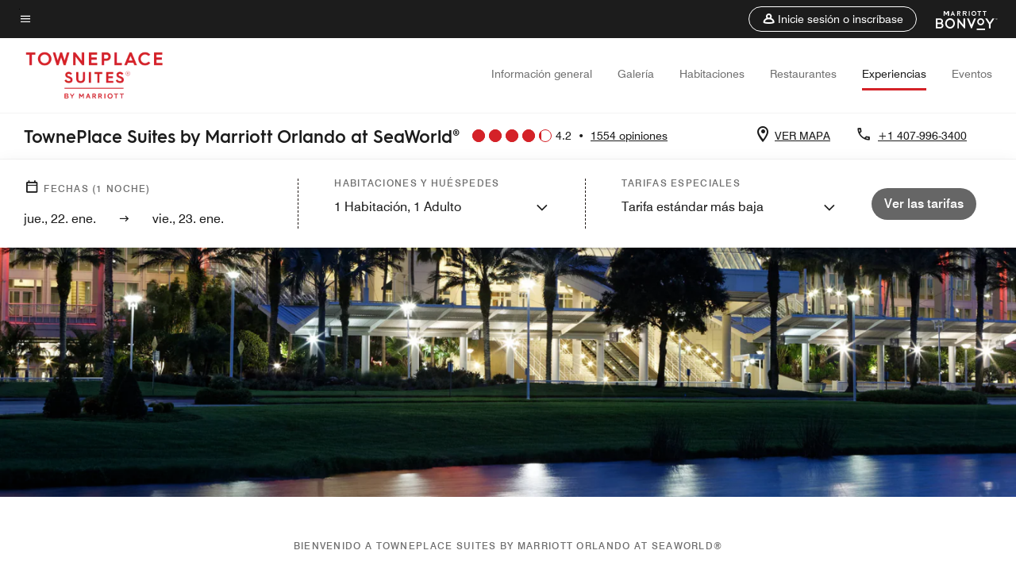

--- FILE ---
content_type: text/html;charset=utf-8
request_url: https://www.marriott.com/es/hotels/mcoyw-towneplace-suites-orlando-at-seaworld/experiences/
body_size: 28733
content:
<!doctype html>
<html lang="es">



    
    <head>
    

    <meta charset="UTF-8"/>
    




    
<script type="text/javascript" src="https://www.marriott.com/resources/654e75f246406f938b23f5e9f0ee55b0f0aafa2feb045" async ></script><script defer="defer" type="text/javascript" src="https://rum.hlx.page/.rum/@adobe/helix-rum-js@%5E2/dist/rum-standalone.js" data-routing="env=prod,tier=publish,ams=Marriott Intl. Administrative Services, Inc (Sites)"></script>
<link rel="preload" as="style" href="/etc.clientlibs/mcom-hws/clientlibs/clientlib-base.min.569a20d572bd560535b3c0a54ddfbdfc.css" type="text/css">



    
    
<link rel="preload" as="style" href="/etc.clientlibs/mcom-hws/clientlibs/clientlib-firstpaint.min.350d5793ddfe907ef377fac71c6f6d41.css" type="text/css">




    
<link rel="preload" as="style" href="/etc.clientlibs/mcom-hws/clientlibs/clientlib-sitev2.min.f8e71a4f58643e7171a14b2800adfacf.css" type="text/css">



    

    

    <link media="(max-width: 564px)" href="https://cache.marriott.com/content/dam/marriott-renditions/MCOYW/mcoyw-attraction-center-6484-sq.jpg?output-quality=70&interpolation=progressive-bilinear&downsize=564px:*" rel="preload" as="image"/>
	<link media="(min-width: 565px) and (max-width: 767px)" href="https://cache.marriott.com/content/dam/marriott-renditions/MCOYW/mcoyw-attraction-center-6484-sq.jpg?output-quality=70&interpolation=progressive-bilinear&downsize=800px:*" rel="preload" as="image"/>
	<link media="(min-width: 768px) and (max-width: 991px)" href="https://cache.marriott.com/content/dam/marriott-renditions/MCOYW/mcoyw-attraction-center-6484-hor-wide.jpg?output-quality=70&interpolation=progressive-bilinear&downsize=992px:*" rel="preload" as="image"/>
	<link media="(min-width: 992px) and (max-width: 1199.99px)" href="https://cache.marriott.com/content/dam/marriott-renditions/MCOYW/mcoyw-attraction-center-6484-hor-pano.jpg?output-quality=70&interpolation=progressive-bilinear&downsize=1200px:*" rel="preload" as="image"/>
	<link media="(min-width: 1200px) and (max-width: 1600px)" href="https://cache.marriott.com/content/dam/marriott-renditions/MCOYW/mcoyw-attraction-center-6484-hor-pano.jpg?output-quality=70&interpolation=progressive-bilinear&downsize=1600px:*" rel="preload" as="image"/>
	<link media="(min-width: 1601px) and (max-width: 1920px)" href="https://cache.marriott.com/content/dam/marriott-renditions/MCOYW/mcoyw-attraction-center-6484-hor-pano.jpg?output-quality=70&interpolation=progressive-bilinear&downsize=1920px:*" rel="preload" as="image"/>
	<link media="(min-width: 1921px)" href="https://cache.marriott.com/content/dam/marriott-renditions/MCOYW/mcoyw-attraction-center-6484-hor-feat.jpg?output-quality=70&interpolation=progressive-bilinear&downsize=1920px:*" rel="preload" as="image"/>
    <title>Hotel en Orlando con piscina al aire libre: TownePlace Suites</title>
    <link rel="icon" href="https://cache.marriott.com/Images/Mobile/MC_Logos/MarriottApple57x57.png" type="image/x-icon"/>
    
    	
    	<link rel="alternate" href="https://www.marriott.com/de/hotels/mcoyw-towneplace-suites-orlando-at-seaworld/experiences/" hreflang="de"/>
    
    	<link rel="alternate" hreflang="x-default" href="https://www.marriott.com/en-us/hotels/mcoyw-towneplace-suites-orlando-at-seaworld/experiences/"/>
    	<link rel="alternate" href="https://www.marriott.com/en-us/hotels/mcoyw-towneplace-suites-orlando-at-seaworld/experiences/" hreflang="en-us"/>
    
    	
    	<link rel="alternate" href="https://www.marriott.com/es/hotels/mcoyw-towneplace-suites-orlando-at-seaworld/experiences/" hreflang="es"/>
    
    
    
    <meta name="description" content="Reserva una experiencia de viaje inolvidable en Orlando al reservar directamente en nuestro hotel TownePlace Suites By Marriott Orlando at SeaWorld®. Reserva ahora!"/>
    
    <meta http-equiv="X-UA-Compatible" content="IE=edge"/>
    <meta name="apple-mobile-web-app-capable" content="yes"/>
    <meta name="mobile-web-app-capable" content="yes"/>
    <meta name="apple-mobile-web-app-status-bar-style" content="black"/>
    <meta name="template" content="marriott-hws-core-content-page"/>
    <meta name="viewport" content="width=device-width, initial-scale=1"/>
    <meta http-equiv="Content-Security-Policy" content="upgrade-insecure-requests"/>
    <link rel="canonical" href="https://www.marriott.com/es/hotels/mcoyw-towneplace-suites-orlando-at-seaworld/experiences/"/>
    

	
    <meta property="og:image" content="https://cache.marriott.com/content/dam/marriott-renditions/MCOYW/mcoyw-exterior-3336-hor-wide.jpg?output-quality=70&amp;interpolation=progressive-bilinear&amp;downsize=1336px:*"/>
    <meta property="og:title" content="Hotel en Orlando con piscina al aire libre: TownePlace Suites"/>
    <meta property="og:description" content="Reserva una experiencia de viaje inolvidable en Orlando al reservar directamente en nuestro hotel TownePlace Suites By Marriott Orlando at SeaWorld®. Reserva ahora!"/>
    <meta property="og:url" content="https://www.marriott.com/es/hotels/mcoyw-towneplace-suites-orlando-at-seaworld/experiences/"/>
    <meta property="og:locale" content="es_ES"/>
    <meta property="og:site_name" content="Marriott Bonvoy"/>
    <meta property="og:latitude" content="28.410969"/>
    <meta property="og:longitude" content="-81.454619"/>
    <meta property="og:type" content="website"/>

    <meta name="twitter:card" content="summary_large_image"/>
    <meta name="twitter:site" content="@MarriottIntl"/>
    <meta name="twitter:title" content="Hotel en Orlando con piscina al aire libre: TownePlace Suites"/>
    <meta name="twitter:description" content="Reserva una experiencia de viaje inolvidable en Orlando al reservar directamente en nuestro hotel TownePlace Suites By Marriott Orlando at SeaWorld®. Reserva ahora!"/>
    <meta name="twitter:image:src" content="https://cache.marriott.com/content/dam/marriott-renditions/MCOYW/mcoyw-exterior-3336-hor-wide.jpg?output-quality=70&amp;interpolation=progressive-bilinear&amp;downsize=1336px:*"/>



    
    

    




    
    
        
    
<script type="text/javascript" src="/etc.clientlibs/mcom-hws/clientlibs/clientlib-firstpaint.min.3f51f96f26573d5297322047009cf17b.js" defer fetchpriority="high"></script>


    























<script>
        window.recentlyViewedProperty = {
            config: {
                maxCachedPropertiesLimit: "10",
                maxCachedPropertiesTab: "2",
                maxCachedPropertiesDesktop: "3",
                maxCachedPropertiesMobile: "2",
                maxCachedDaysLimit: "60"
            },
            recentlyViewedProperties: {
                name: "TownePlace Suites by Marriott Orlando at SeaWorld®",
                address: "10731 International Drive, Orlando, Florida, EE. UU., 32821",
                marshaCode: "mcoyw",
                imageUrl: "https:\/\/cache.marriott.com\/content\/dam\/marriott\u002Drenditions\/MCOYW\/mcoyw\u002Dexterior\u002D3336\u002Dhor\u002Dfeat.jpg?output\u002Dquality=70\x26interpolation=progressive\u002Dbilinear\x26downsize=100px:*",
                latitude: "28.410969",
                longitude: "\u002D81.454619",
                marshaBrandCode: "ts",
                postalAddress: "32821",
                state: "Florida",
                country: "EE. UU."
            }
        };
        window.__TRANSLATED__BV_JS__ = {
            reviews: "opiniones",
            showMoreReviewsCTA: "Mostrar más comentarios",
            guestReviewsCTA: "COMENTARIOS DE HUÉSPEDES",
            readWhatGuestsText: "Lee lo que dicen los huéspedes en su encuesta de satisfacción en línea, completada después de una estancia confirmada",
            ratingsSummaryText: "Resumen de calificaciones",
            wasItHelpfulText: "¿Ha sido útil?",
            ratingSummaryToolTipText: "Las calificaciones se elaboran a partir de las valoraciones de los clientes en las encuestas de satisfacción después de que los huéspedes hayan concluido su estancia.",
            responseFromText: "Response From Hotel",
            staffText: "Personal"
        };
        window.__HWS_AEM__ = {
            dateFormat: "ddd, DD. MMM",
            flexibleDateFormat: "MMMM YYYY",
            localDateFormat: "DD\/MM\/YYYY",
            weekNameFormatForCalendar: "ddd"
        };
</script>
<!-- /*Hybrid JS libraries */-->

    

    



    
<script type="text/javascript" src="/etc.clientlibs/mcom-hws/clientlibs/clientlib-hws-jquery.min.2f2d95e744ccc86178213cdf8a44f478.js" async></script>

     

	<script type="text/javascript">
    if (window.document.documentMode) {
  // Object.assign() - Polyfill For IE 

  if (typeof Object.assign != 'function') {
 
  Object.defineProperty(Object, "assign", {
    value: function assign(target, varArgs) { 
      'use strict';
      if (target == null) { 
        throw new TypeError('Cannot convert undefined or null to object');
      }
      var to = Object(target);
      for (var index = 1; index < arguments.length; index++) {
        var nextSource = arguments[index];
        if (nextSource != null) { 
          for (var nextKey in nextSource) {
            if (Object.prototype.hasOwnProperty.call(nextSource, nextKey)) {
              to[nextKey] = nextSource[nextKey];
            }
          }
        }
      }
      return to;
    },
    writable: true,
    configurable: true
  });
}
}
    	 var dataLayer = Object.assign({}, dataLayer, {
          "env_gdpr": "true",
          "env_ccpa": "true",
          "env_marketing": "true",
          "mrshaCode": "mcoyw",
          "prop_marsha_code": "MCOYW",
          "site_id": "ES",
          "env_site_id": "ES",          
          "brwsrLang": "es-es",
          "device_language_preferred": "es-es",
          "brndCode":"TS",
          "hotelLoc":"Orlando,EE. UU.",
          "prop_address_city":"Orlando",
          "prop_address_state_name":"Florida",
          "prop_address_state_abbr":"FL",
          "prop_address_city_state_country":"Orlando|FL|US",
          "prop_address_country_abbr":"US",
          "prop_address_lat_long":"28.410969,-81.454619",
          "prop_brand_code":"TS",
          "prop_brand_name":"TownePlace Suites By Marriott",
          "prop_is_ers":"false",
          "page_data_layer_ready":"true",
          "prop_name":"TownePlace Suites by Marriott Orlando at SeaWorld®",
          "env_is_prod":"true",
          "prop_hws_tier":"Core",
		  "prop_brand_tier":"Longer Stays",
          "env_date_time":"2026-01-22 00:35",
          "env_site_name": "https://www.marriott.com/",
          "env_platform":"AEM-prod",
          "prop_hws_page":"experiences",
          "prop_currency_type":"USD"
        });
    </script>
    
	    <script>
			(function(dataLayer){function getAkamaiBrowserLocation(){var req=new XMLHttpRequest();req.open('GET',document.location,!1),req.send(null);var headers=req.getResponseHeader('browser-akamai-loc-country');;window.__HWS_HEADER__ = {}; window.__HWS_HEADER__["x-request-id"]=req.getResponseHeader("x-request-id");return headers!=null&&headers!==void 0?headers.toUpperCase():void 0;}dataLayer.browser_akamai_loc_country= window.dataLayer.browser_akamai_loc_country?window.dataLayer.browser_akamai_loc_country:(window._satellite && window._satellite.getVar('browser_akamai_loc_country')) ? (window._satellite && window._satellite.getVar('browser_akamai_loc_country')):getAkamaiBrowserLocation();}(window.dataLayer||{}));
	    if(!window.dataLayer.browser_akamai_loc_country && window._satellite && window._satellite.getVar('browser_akamai_loc_country')){window.dataLayer.browser_akamai_loc_country = window._satellite && window._satellite.getVar('browser_akamai_loc_country')}
      </script>
    

		<script>
  			(function(g,b,d,f){(function(a,c,d){if(a){var e=b.createElement("style");e.id=c;e.innerHTML=d;a.appendChild(e)}})(b.getElementsByTagName("head")[0],"at-body-style",d);setTimeout(function(){var a=b.getElementsByTagName("head")[0];if(a){var c=b.getElementById("at-body-style");c&&a.removeChild(c)}},f)})(window,document,".header {opacity: 0 !important}",3E3);
		</script>



    
	    
	    
		
			<script src="//assets.adobedtm.com/launch-EN1ce795381cea451fa40478e502ecce2f.min.js" async></script>
	    
	    
    






    <script id="experiences-unap-schema-json" class="unap-schema-json" type="application/ld+json">
        {"@context":"https://schema.org","@type":"Hotel","@id":"https://www.marriott.com/es/hotels/mcoyw-towneplace-suites-orlando-at-seaworld/experiences/","name":"TownePlace Suites by Marriott Orlando at SeaWorld®","telephone":"+1 407-996-3400 ","image":"https://cache.marriott.com/content/dam/marriott-digital/ts/us-canada/hws/m/mcoyw/en_us/photo/unlimited/assets/mcoyw-exterior-3336.jpg","url":"https://www.marriott.com/es/hotels/mcoyw-towneplace-suites-orlando-at-seaworld/experiences/","address":{"@type":"PostalAddress","streetAddress":"10731 International Drive","addressLocality":"Orlando","addressRegion":"Florida","addressCountry":"EE. UU.","postalCode":"32821"},"containsPlace":[{"@type":"ExerciseGym","name":"Fitness Center","address":{"@type":"PostalAddress","streetAddress":"10731 International Drive","addressLocality":"Orlando","addressRegion":"Florida","addressCountry":"EE. UU.","postalCode":"32821"},"image":"https://cache.marriott.com/is/image/marriotts7prod/ts-tpsfitnesscenter2-34101:Wide-Hor?wid=380&fit=constrain","description":"","openingHoursSpecification":[{"@type":"OpeningHoursSpecification","dayOfWeek":["Monday","Tuesday","Wednesday","Thursday","Friday","Saturday","Sunday"],"opens":"00:00:00","closes":"00:00:00"}],"amenityFeature":[{"@type":"LocationFeatureSpecification","name":"Bicicleta(s) fija(s)","value":"true"},{"@type":"LocationFeatureSpecification","name":"Cinta(s) caminadora(s)","value":"true"},{"@type":"LocationFeatureSpecification","name":"Equipo de entrenamiento cardiovascular","value":"true"},{"@type":"LocationFeatureSpecification","name":"Equipo de fuerza","value":"true"},{"@type":"LocationFeatureSpecification","name":"Modernas cintas caminadoras, máquinas elípticas y bicicletas de ejercicios","value":"true"},{"@type":"LocationFeatureSpecification","name":"Máquina(s) elíptica(s)","value":"true"},{"@type":"LocationFeatureSpecification","name":"Máquinas de pesas","value":"true"},{"@type":"LocationFeatureSpecification","name":"Pesas","value":"true"}]},{"@type":"SportsActivityLocation","name":"Piscina estilo resort de agua mineral","address":{"@type":"PostalAddress","streetAddress":"10731 International Drive","addressLocality":"Orlando","addressRegion":"Florida","addressCountry":"EE. UU.","postalCode":"32821"},"image":"https://cache.marriott.com/is/image/marriotts7prod/corporate_brand_mihqgr-307485:Wide-Hor?wid=1318&fit=constrain","openingHoursSpecification":[{"@type":"OpeningHoursSpecification","dayOfWeek":["Monday","Tuesday","Wednesday","Thursday"],"opens":"15:00:00","closes":"21:00:00"},{"@type":"OpeningHoursSpecification","dayOfWeek":["Friday","Saturday","Sunday"],"opens":"14:00:00","closes":"22:00:00"}],"amenityFeature":[{"@type":"LocationFeatureSpecification","name":"Al aire libre","value":"true"},{"@type":"LocationFeatureSpecification","name":"Se facilitan toallas","value":"true"},{"@type":"LocationFeatureSpecification","name":"Piscina infantil","value":"true"}]}]}
    </script>


    <script id="faq-schema-json" type="application/ld+json" data-faq-page="experiences">
        {"@context":"https://schema.org","@type":"FAQPage","@id":"https://www.marriott.com/es/hotels/mcoyw-towneplace-suites-orlando-at-seaworld/experiences/#FAQ","mainEntity":[{"@id":"https://www.marriott.com/es/hotels/mcoyw-towneplace-suites-orlando-at-seaworld/experiences/#FAQ-fitness","@type":"Question","name":"¿TownePlace Suites by Marriott Orlando at SeaWorld® tiene gimnasio en las instalaciones?","acceptedAnswer":{"@type":"Answer","text":"Sí, TownePlace Suites by Marriott Orlando at SeaWorld® cuenta con un gimnasio en las instalaciones para los huéspedes del hotel."}},{"@id":"https://www.marriott.com/es/hotels/mcoyw-towneplace-suites-orlando-at-seaworld/experiences/#FAQ-pool","@type":"Question","name":"¿TownePlace Suites by Marriott Orlando at SeaWorld® tiene piscina en las instalaciones?","acceptedAnswer":{"@type":"Answer","text":"Sí, TownePlace Suites by Marriott Orlando at SeaWorld® cuenta con una piscina Al aire libre en las instalaciones para los huéspedes del hotel."}},{"@id":"https://www.marriott.com/es/hotels/mcoyw-towneplace-suites-orlando-at-seaworld/experiences/#FAQ-attractions","@type":"Question","name":"¿Cuáles son los lugares de interés local y las cosas para hacer cerca del TownePlace Suites by Marriott Orlando at SeaWorld®?","acceptedAnswer":{"@type":"Answer","text":"<a class='faq-attraction-link' target='_blank' href='https://www.universalorlando.com/web/en/us/theme-parks/epic-universe'>Universal's Epic Universe </a>, <a class='faq-attraction-link' target='_blank' href='https://disneyworld.disney.go.com/'>Walt Disney World Resort®</a>, <a class='faq-attraction-link' target='_blank' href='https://discoverycove.com/'>Discovery Cove®</a>, <a class='faq-attraction-link' target='_blank' href='https://www.universalorlando.com/web/en/us/index.html'>Universal Studios Florida®</a>, <a class='faq-attraction-link' target='_blank' href='https://www.universalorlando.com/web/en/us/theme-parks/islands-of-adventure/index.html'>Universal's Islands of Adventure</a> y más están cerca del TownePlace Suites by Marriott Orlando at SeaWorld®."}}]}
    </script>

<!--  Added for showing reviews/ratings on Photos page -->


    
        <script id="breadcrumb-schema-json" type="application/ld+json">
            {"@context":"https://schema.org","@type":"BreadcrumbList","itemListElement":[{"@type":"ListItem","position":1,"name":"Marriott Bonvoy","item":"https://www.marriott.com/es/default.mi"},{"@type":"ListItem","position":2,"name":"TownePlace Suites by Marriott Orlando at SeaWorld®","item":"https://www.marriott.com/es/hotels/mcoyw-towneplace-suites-orlando-at-seaworld/overview/"},{"@type":"ListItem","position":3,"name":"Experiencias"}]}
        </script>
    




    
    
    

    

    
    



    
    



    

    

    
    
<script>const ak_sgnl = '4a917'; console.log(ak_sgnl);</script></head>
    <body data-comp-prefix="app-js__" class=" core-content-page core-page generic-page page basicpage  marriott-aem CoreTemplate   show-header-skeleton  brandCode_TS Longer StaysBrandGlobal  no-badge" id="core-content-page-8ddfaabd9a" style="width: 100%;">
    





    
<link rel="stylesheet" href="/etc.clientlibs/mcom-hws/clientlibs/clientlib-base.min.569a20d572bd560535b3c0a54ddfbdfc.css" type="text/css">




    
    
<link rel="stylesheet" href="/etc.clientlibs/mcom-hws/clientlibs/clientlib-firstpaint.min.350d5793ddfe907ef377fac71c6f6d41.css" type="text/css">





    
<link rel="stylesheet" href="/etc.clientlibs/mcom-hws/clientlibs/clientlib-sitev2.min.f8e71a4f58643e7171a14b2800adfacf.css" type="text/css">




    
    
<link rel="stylesheet" href="/etc.clientlibs/mcom-hws/clientlibs/clientlib-sign-in.min.ef47ab20719059819fd46b0afcc6939b.css" type="text/css">





    

    


<link rel="stylesheet" href="https://www.marriott.com/mi-assets/mi-global/brand-framework/brand-config.TS.css" type="text/css"/>


    <svg role="img" alt="icon" width="0" class="svg-icon" height="0" style="position:absolute">
        <defs>
            
            
            
                




                



                <div class="page-wrap">
                    


<div class="data-page page basicpage">




    
    
    <div class="global-nav">
<div class="m-header global-nav app-js__global-nav marriott-aem global-nav__background" data-api-endpoint="/hybrid-presentation/api/v1/getUserDetails">
    <div class="global-nav-top">
        <div class="global-nav-top__container">
            <div class="global-nav-color-scheme-container color-scheme2">
                
                <div class="global-nav-top__container__bg  max-width-1920 w-100 m-auto d-flex flex-wrap flex-row justify-content-between align-items-center px-3 px-xl-4 py-2">
                    <div class="custom_click_track global-nav-top-left" data-custom_click_track_value="HWS Global Bonvoy Nav|Hamburger Button|internal">
                        <a href="#main" class="hide-from__screen skipToMain">Skip to
                            main content</a>
                        <button class="global-nav-global-menu-link p-0" aria-expanded="false">
                            <span class="icon-menu"></span>
                            <span class="sr-only">Texto del menú</span>
                        </button>
                    </div>
                    <div class="global-nav-top-right d-flex justify-content-between align-items-center">
                        
                            
                                <ul class="standard inverse">
                                    <li class="m-header__sign-in t-global-nav-items font-nav-items" data-sign-in-text="Iniciar sesión,">
                                        <a href="#" role="button" class="m-button-s m-button-secondary m-header__btn m-header__top-nav-btn m-dialog-btn custom_click_track m-header__top-nav-btn d-flex justify-content-between align-items-center px-3 py-2" aria-label="Inicie sesión o inscríbase" data-dialog-id="m-header-signin-dialog-header" data-overlay-endpoint="/es/signInOverlay.mi" data-loading-msg="Cargando..." data-error-msg="No se pudo cargar el contenido" data-location-text="Global Nav" data-click-track-enable="true" data-custom_click_track_value="HWS Global Bonvoy Nav|Sign In|internal" data-sign-in-click-track-enabled="true" data-remembered-user-location="signin_rem_tooltip" data-mytrip-label="Mis viajes" data-signed-in-user-location="Logged-in User">
                                            <span class="m-header__top-nav-icon icon-round icon-nav---account m-0"></span>
                                            <span class="m-header__top-nav-txt t-font-s d-none d-xl-block ml-1">Inicie sesión o inscríbase</span>
                                        </a>
                                    </li>
                                    <li class="d-none m-header__acnt t-global-nav-items font-nav-items" data-hello-text="Hola,">
                                        <a href="/es/loyalty/myAccount/default.mi" target="_blank" class="m-header__btn m-header__top-nav-btn custom_click_track m-header__top-nav-btn--account d-flex justify-content-between align-items-center px-3" data-location-text="Logged-in User" data-click-track-enable="true" data-mytrip-label="Mis viajes" data-custom_click_track_value="Logged-in User|SIGN IN|external">
                                            <span class="m-header__top-nav-icon icon-round icon-nav---account-alt-active icon-inverse m-0"></span>
                                            <span class="d-none d-xl-block t-font-s mx-1">Mi cuenta</span>
                                            <span class="icon-external-arrow d-none d-xl-block"></span>
                                        </a>
                                    </li>
                                </ul>
                                <form anonymous-action="/mi/phoenix-account-auth/v1/sessionTimeOut" loggedIn-action="/mi/phoenix-account-auth/v1/sessionTimeOut" class="d-none session-timeout">
    <input type="hidden" name="expiredIn" value="1800000"/>
</form>

                            
                            <a class="p-0 m-0" href="https://www.marriott.com/es/default.mi" aria-label="Marriott Bonvoy">
                                <div class="t-program-logo-xs icons-fg-color ml-4"></div>
                            </a>
                        
                    </div>
                </div>
            </div>
            

    <div class="global-nav-menu-container color-scheme1">
        <div class="global-nav-main-menu pb-xl-4">
            <div class="global-nav-main-menu__closeSection d-flex justify-content-between align-items-center pl-4 pr-3 pr-xl-4 py-3">
                <span class="icon-clear" tabindex="0" aria-label="menu close button"></span>
                <span class="sr-only">Texto de cierre del menú</span>
                <a href="https://www.marriott.com/es/default.mi" class="p-0 m-0 custom_click_track" data-custom_click_track_value="HWS Global Bonvoy Nav | Global Bonvoy Nav - Bonvoy Logo | internal">
                    <div class="t-program-logo-xs" aria-label="Marriott Bonvoy">
                        <span class="sr-only">Logotipo de Marriott</span>
                    </div>
                </a>
            </div>
            <div class="mobileHeaderContent d-xl-none">
                <div class="subNavLinks d-flex d-xl-none px-4 pb-3 pt-3"></div>
            </div>
            <div class="d-flex d-xl-none align-items-center justify-content-center py-4 mb-3">
                <a href="" class="p-0 m-0"><span class="t-program-logo-color-s" aria-label="Marriott Bonvoy"></span>
                    <span class="sr-only">Logotipo de Marriott</span>
                </a>
            </div>
            <div class="global-nav-main-menu__content pl-4 pr-3 pr-xl-4">
                <ul class="pt-4 pb-2">
                    <li class="pb-4">
                        <a href="https://www.marriott.com/es/search/default.mi" class="global-nav-menu-link d-flex justify-content-between text-left t-subtitle-l">
                            <span>Buscar y reservar</span>
                            <span class="icon-arrow-right icon-m d-xl-none"></span>
                        </a>
                    </li>
                
                    <li class="pb-4">
                        <a href="https://www.marriott.com/es/offers.mi" class="global-nav-menu-link d-flex justify-content-between text-left t-subtitle-l">
                            <span>Ofertas especiales</span>
                            <span class="icon-arrow-right icon-m d-xl-none"></span>
                        </a>
                    </li>
                
                    <li class="pb-4">
                        <a href="https://www.marriott.com/es/meeting-event-hotels/meeting-planning.mi" class="global-nav-menu-link d-flex justify-content-between text-left t-subtitle-l">
                            <span>Reuniones y eventos</span>
                            <span class="icon-arrow-right icon-m d-xl-none"></span>
                        </a>
                    </li>
                
                    <li class="pb-4">
                        <a href="https://www.marriott.com/es/hotel-search.mi" class="global-nav-menu-link d-flex justify-content-between text-left t-subtitle-l">
                            <span>Vacaciones</span>
                            <span class="icon-arrow-right icon-m d-xl-none"></span>
                        </a>
                    </li>
                
                    <li class="pb-4">
                        <a href="https://www.marriott.com/es/marriott-brands.mi" class="global-nav-menu-link d-flex justify-content-between text-left t-subtitle-l">
                            <span>Nuestras marcas</span>
                            <span class="icon-arrow-right icon-m d-xl-none"></span>
                        </a>
                    </li>
                
                    <li class="pb-4">
                        <a href="https://www.marriott.com/es/credit-cards.mi" class="global-nav-menu-link d-flex justify-content-between text-left t-subtitle-l">
                            <span>Nuestras tarjetas de crédito</span>
                            <span class="icon-arrow-right icon-m d-xl-none"></span>
                        </a>
                    </li>
                
                    <li class="pb-4">
                        <a href="https://www.marriott.com/es/loyalty.mi" class="global-nav-menu-link d-flex justify-content-between text-left t-subtitle-l">
                            <span>Acerca de Marriott Bonvoy</span>
                            <span class="icon-arrow-right icon-m d-xl-none"></span>
                        </a>
                    </li>
                
                    <li class="pb-4">
                        <a href="https://careers.marriott.com/es-XM/" class="global-nav-menu-link d-flex justify-content-between text-left t-subtitle-l">
                            <span>Carreras en Marriott</span>
                            <span class="icon-arrow-right icon-m d-xl-none"></span>
                        </a>
                    </li>
                </ul>
                <div class="global-nav-main-menu__content-language-container d-flex flex-row py-4">
                    <button class="languageSelector t-font-s d-flex align-items-center mr-4 mr-xl-3 p-0">
                        <span class="icon-globe mr-2 sr-only"> Selector de idioma</span>
                        
                            
                            <span class="d-block h-100">Español</span>
                        
                            
                            
                        
                            
                            
                        
                    </button>
                    <a class="help t-font-s d-flex align-items-center p-0" href="https://www.marriott.com/es/help.mi">
                        <span class="icon-help mr-2"></span>
                        <span class="d-block h-100 help-text">Ayuda</span>
                    </a>
                </div>
            </div>
            <div class="global-nav-main-menu__safetyDetails pl-4 pr-3 pr-xl-4 pt-2 pb-3 pb-xl-0">
                <p class="t-subtitle-m m-0 py-4 global-nav-main-menu__safetyText"></p>
                
            </div>
        </div>
    </div>
    


        </div>
        
        <div class="global-nav-menu-container-placeholder d-xl-none"></div>
    </div>
    
<div class="global-nav__language-container-modal d-none align-items-center w-100">
        <div class="container px-0 px-xl-5">
            <div class="modalContainer d-flex d-xl-block flex-column ">
                <div class="modalContainer__label d-flex justify-content-between w-100 px-3 px-xl-4 py-3">
                    <span class="t-label-s d-flex align-items-center pl-2 pl-xl-0">Seleccionar idioma</span>
                    <span class="modalClose icon-clear" aria-label="language modal close button"></span>
                </div>
                <div class="modalContainer__languagesList d-flex flex-column flex-xl-row px-2 pt-xl-4">
                        <div class="flex-fill pl-4 col pr-0 pt-4 pt-xl-0">
                            <p class="t-subtitle-l m-0 pb-3 pb-xl-4"></p>
                            <div class="pl-3">
                                <a href="https://www.marriott.com/es/hotels/mcoyw-towneplace-suites-orlando-at-seaworld/experiences/" data-localecode="es" class="t-font-s d-block pb-3 active">Español</a>
                            
                                <a href="https://www.marriott.com/de/hotels/mcoyw-towneplace-suites-orlando-at-seaworld/experiences/" data-localecode="de" class="t-font-s d-block pb-3 ">Deutsch</a>
                            
                                <a href="https://www.marriott.com/en-us/hotels/mcoyw-towneplace-suites-orlando-at-seaworld/experiences/" data-localecode="en_us" class="t-font-s d-block pb-3 ">English(US)</a>
                            </div>
                        </div>
                </div>
                <div class="modalContainer__closeBtn mt-auto mt-xl-0 d-flex justify-content-center justify-content-xl-end px-4 py-3 py-xl-4">
                    <button class="modalClose m-button-m m-button-secondary p-0 px-xl-4">
                        <span class="px-xl-2">Cerrar</span>
                    </button>
                </div>
            </div>
        </div>
    </div>
    
    


</div>
<div class="mdc-dialog " id="m-header-signin-dialog-header">
    <div class="mdc-dialog__container">
        <div class="mdc-dialog__surface" role="dialog" aria-modal="true">
            <button class="m-dialog-close-btn icon-clear">
                <span class="sr-only">Close Dialog</span>
            </button>
            <div id="container-801da3de78" class="cmp-container">
                <div class="aem-Grid aem-Grid--12 aem-Grid--default--12 ">
                    <div class="signin aem-GridColumn aem-GridColumn--default--12">
                        <div class="modal-content mfp-content header-overlay standard standard">
                            <div class="header-overlay__msg"></div>
                        </div>
                    </div>
                </div>
            </div>
        </div>
        <div class="mdc-dialog__scrim"></div>
    </div>
</div>
</div>


</div>




	
		<div class="data-page page basicpage">




    
    
    <div class="header">
    
    
    
    
    
    
    
    <div class="marriott-header non-trc-header app-js__marriott-header w-100 color-scheme1" data-colorscheme="color-scheme1">
        <div class="marriott-header-top d-flex flex-wrap ">
            <div class="marriott-header-menu-container">
                <div class="marriott-header-bottom pt-xl-1 ">
                    <div class="max-width-1920 w-100 m-auto d-flex flex-wrap justify-content-between pt-xl-2 pb-xl-1">
                        <div class="marriott-header-bottom-left d-flex flex-nowrap col-3">
                            <div class="marriott-header-logo">
                                <a href="/es/hotels/mcoyw-towneplace-suites-orlando-at-seaworld/overview/" class="custom_click_track marriott-header-logo-link d-flex align-items-center marriott-header__brand-logo-TS" data-custom_click_track_value="HWS Hotel Navigation | Hotel Navigation - Hotel Logo | internal">
                                    
                                        <img src="https://cache.marriott.com/content/dam/marriott-digital/ts/global-property-shared/en_us/logo/assets/ts_logo_L.png" class="marriott-header-primary-logo"/>
                                    
                                    
                                    
                                </a>
                                <div class="marriott-mobile-rating-summary pt-3"></div>
                            </div>
                            <h2 class="marriott-header-mobile-title t-subtitle-xl">TownePlace Suites by Marriott Orlando at SeaWorld®</h2>
                        </div>
                        <div class="hotel-badges-container d-flex d-xl-none w-100 align-items-center justify-content-center py-2 color-scheme1">
                            <div class="hotel-badges app-js__hotel-badges d-block pl-4 mr-5">
                                <div class="hotel-badges__badge t-overline-normal text-uppercase d-none" data-primary-hotel-badge="true" data-primary-label="NUEVO HOTEL" data-primary-start-date="2017-08-10" data-primary-end-date="2018-02-06"></div>
                            </div>
                        </div>
                        <div class="d-none" data-bv-show="rating_summary" data-bv-product-id="mcoyw"></div>
                        <div class="d-none" data-bv-show="reviews" data-bv-product-id="mcoyw"></div>
                        <div class="bazaarvoice app-js__bazaarvoice d-none justify-content-center align-items-center container">
                        </div>
                        <div class="marriott-header-bottom-right flex-wrap col-9 cmp-list">
    <ul class="d-flex" id="navigation-list-812e9098ed">
        
        <li>
            <a href="/es/hotels/mcoyw-towneplace-suites-orlando-at-seaworld/overview/" class="t-font-s m-header-primary-link   custom_click_track" data-custom_click_track_value="HWS Hotel Navigation|Overview|internal">Información general </a>
        </li>
    
        
        <li>
            <a href="/es/hotels/mcoyw-towneplace-suites-orlando-at-seaworld/photos/" class="t-font-s m-header-primary-link   custom_click_track" data-custom_click_track_value="HWS Hotel Navigation|Photos|internal">Galería </a>
        </li>
    
        
        <li>
            <a href="/es/hotels/mcoyw-towneplace-suites-orlando-at-seaworld/rooms/" class="t-font-s m-header-primary-link   custom_click_track" data-custom_click_track_value="HWS Hotel Navigation|Rooms|internal">Habitaciones </a>
        </li>
    
        
        <li>
            <a href="/es/hotels/mcoyw-towneplace-suites-orlando-at-seaworld/dining/" class="t-font-s m-header-primary-link   custom_click_track" data-custom_click_track_value="HWS Hotel Navigation|Dining|internal">Restaurantes </a>
        </li>
    
        
        <li>
            <a href="/es/hotels/mcoyw-towneplace-suites-orlando-at-seaworld/experiences/" class="t-font-s m-header-primary-link  active custom_click_track" data-custom_click_track_value="HWS Hotel Navigation|Experiences|internal">Experiencias </a>
        </li>
    
        
        <li>
            <a href="/es/hotels/mcoyw-towneplace-suites-orlando-at-seaworld/events/" class="t-font-s m-header-primary-link   custom_click_track" data-custom_click_track_value="HWS Hotel Navigation|Events|internal">Eventos </a>
        </li>
    </ul>
</div>

    


                    </div>
                </div>
                
                <div class="marriott-header-subnav sticky-nav-header color-scheme1" data-mobile-reserve-bar-color-scheme="color-scheme1" data-desktop-reserve-bar-color-scheme="color-scheme1">
                    <div class="max-width-1920 w-100 m-auto d-xl-flex justify-content-xl-between">
                        <div class="marriott-header-subnav__title d-flex">
                            <h3 class="marriott-header-subnav__title-heading pr-3 my-auto t-subtitle-xl">
                                TownePlace Suites by Marriott Orlando at SeaWorld®</h3>
                            <div class="marriott-header-subnav__rating_sumary my-auto">
                            </div>
                            <div class="hotel-badges app-js__hotel-badges d-block pl-4 mr-5">
                                <div class="hotel-badges__badge t-overline-normal text-uppercase d-none" data-primary-hotel-badge="true" data-primary-label="NUEVO HOTEL" data-primary-start-date="2017-08-10" data-primary-end-date="2018-02-06"></div>
                            </div>
                        </div>
                        <div class="marriott-header-subnav__menu">
                            <div class="marriott-header-subnav__menu__submenu withImage leftSide">
                                <div class="marriott-header-subnav__menu__submenu__icon">
                                    <span class="icon-location icon-m"></span>
                                </div>
                                <a href="https://www.google.com/maps/search/?api=1&query=28.410969,-81.454619" class="marriott-header-subnav__menu__submenu__text m-header-secondary-link uppercase custom_click_track nonChineseContent t-font-s pl-2 google-map-link" data-custom_click_track_value="HWS Hotel Sub Header|Hotel Sub Header - View Map |external" tabindex="-1" target="_blank">VER MAPA</a>
                                <a href="https://map.baidu.com/search/?latlng=28.410969,-81.454619" class="marriott-header-subnav__menu__submenu__text m-header-secondary-link uppercase custom_click_track chineseContent loading-map t-font-s pl-2 baidu-map-link" data-custom_click_track_value="HWS Hotel Sub Header|Hotel Sub Header - View Map | external" tabindex="-1" target="_blank">VER MAPA</a>
                            </div>
                            <div class="marriott-header-subnav__menu__submenu withImage rightSide">
                                <div class="marriott-header-subnav__menu__submenu__icon" aria-hidden="true">
                                    <span class="icon-phone icon-m"></span>
                                </div>
                                <a href="tel:+1%20407-996-3400%20" class="marriott-header-subnav__menu__submenu__text m-header-secondary-link t-font-s custom_click_track pl-2" dir="ltr" data-custom_click_track_value="HWS Hotel Sub Header|Hotel Sub Header - Click to Call |external" tabindex="0" aria-label="Contact us at phone +1 407-996-3400 ">+1 407-996-3400 </a>
                            </div>
                            
                            <div class="marriott-header-subnav__rating_sumary py-3">
                            </div>
                            
                            <div class="marriott-header-subnav__menu__reserve d-xl-none color-scheme1 d-xl-none" data-mobile-color-scheme="color-scheme1">
                                <button class="marriott-header-subnav__menu__reserve__button m-button-m m-button-primary custom_click_track" aria-expanded="false" data-custom_click_track_value="HWS Hotel Sub Header|Hotel Sub Header - Check Availability CTA Drop Down |external">
                                    <span class="marriott-header-subnav__menu__reserve__button-text">Compruebe la disponibilidad</span>
                                </button>
                            </div>
                            
                        </div>
                    </div>
                </div>
            </div>
            <!-- Reserve -->
            <div class="marriott-header-subnav-reserve sticky-nav-header justify-content-xl-between flex-column flex-xl-row w-100  color-scheme1 coreReserve d-none d-xl-flex">
                <div class="marriott-header-subnav-reserve__mob__header d-block d-xl-none p-4 my-2">
                    <button class="marriott-header-subnav-reserve__mob__header__close p-0" aria-label="close">
                        <span class="icon-back-arrow"></span>
                    </button>
                </div>
                <a class="marriott-header-subnav-reserve__mob__sub__back roomsNGuestsCancel t-font-xs hide py-4 px-3">Cancelar</a>
                <div class="marriott-header-subnav-reserve__sub calendarSection my-xl-4 mb-4 mb-xl-0 pl-4 pl-xl-0 pr-4 pr-xl-0">
                    <div class="mobileFixedSection">
                        <div class="marriott-header-subnav-reserve__sub__label d-flex align-items-center t-overline-normal pb-xl-2 mb-xl-1">
                            <span class="icon-calendar t-font-m icon-m mr-1"></span>
                            <span class="marriott-header-subnav-reserve__sub__label__left mr-1">FECHAS</span>
                            <span class="marriott-header-subnav-reserve__sub__label__right">
                  (<span class="dateSelectionNumOfNights">1</span>
                  <span class="night"> Noche)</span>
                  <span class="nights hide"> Noches)</span>
                  </span>
                        </div>
                        <div id="datesInput" class="marriott-header-subnav-reserve__sub__input swap--xs--t-font-s swap--lg--t-font-m d-xl-block pb-2 pb-xl-0 pt-2 pt-xl-0" tabindex="0">
                  <span class="inputSection w-100 d-xl-block " data-identity="specific">
                  <span class="fromDateSection flex-fill mr-4 mr-xl-0"></span>
                  <span class="icon-forward-arrow px-4 d-none d-xl-inline"></span>
                  <span class="toDateSection flex-fill"></span>
                  </span>
                            <span class="inputSection w-100 hide" data-identity="flexible">
                  Flexible en
                  </span>
                        </div>
                    </div>
                    <div class="marriott-header-subnav-reserve__sub__floatsec d-flex flex-column align-items-center ml-xl-4 dateSelectionSec hide">
                        <button class="marriott-header-subnav-reserve__sub__floatsec__close" data-dismiss="close" aria-label="Close">
                            <span class="icon-clear icons-fg-color" title="Close"></span>
                        </button>
                        <div class="marriott-header-subnav-reserve__sub__floatsec__tab d-flex py-4 py-xl-0">
                            <button class="marriott-header-subnav-reserve__sub__floatsec__tab__btn t-label-s pl-4 pr-3 py-2 active" data-id="specific">Fechas específicas
                            </button>
                            <button class="marriott-header-subnav-reserve__sub__floatsec__tab__btn t-label-s pl-3 pr-4 py-2" data-id="flexible">Fechas flexibles
                            </button>
                        </div>
                        <div class="weekDays t-font-xs d-flex d-xl-none justify-content-around w-100 px-3 pb-2">
                            <span>S</span>
                            <span>M</span>
                            <span>T</span>
                            <span>W</span>
                            <span>T</span>
                            <span>F</span>
                            <span>S</span>
                        </div>
                        <div id="specific" class="marriott-header-subnav-reserve__sub__floatsec__tab__tabcontent marriott-header-subnav-reserve__sub__floatsec__tab__tabcontent__daterangepicker w-100 px-xl-3" data-specific-nights="1" data-from-date="" data-to-date="" data-done-label="Listo" data-viewrates-label="Ver las tarifas" data-viewrates-specific-click-track-value="HWS View Rates | Date Picker Specific |internal" data-viewrates-flexible-click-track-value="HWS View Rates | Date Picker Flexible |internal">
                        </div>
                        <div id="flexible" class="marriott-header-subnav-reserve__sub__floatsec__tab__tabcontent marriott-header-subnav-reserve__sub__floatsec__tab__tabcontent__flexiblesection w-100 d-flex flex-column align-items-center hide" data-flexible-nights="1" data-flexible-text="Flexible en">
                            <div class="flexible__text d-inline-flex justify-content-center align-items-center py-4 mb-4 mt-xl-4">
                                <span class="t-subtitle-m pr-5">Número de noches</span>
                                <div class="flexible__increase-decrease-buttons d-flex justify-content-center align-items-center ml-4">
                                    <button class="decrease-button d-flex align-items-start justify-content-center" data-minallowed="1" aria-label="Decrease number of nights" disabled>
                                        <span>-</span>
                                    </button>
                                    <div class="t-subtitle-m px-2">
                                        <span class="flexibleNumberOfNightsValue px-3">1</span>
                                        <input type="hidden" value="1" class="flexibleNumberOfNights" aria-hidden="true" hidden/>
                                    </div>
                                    <button class="increase-button d-flex align-items-center justify-content-center px-0 pb-1 pb-xl-0" data-max-allowed="9" aria-label="Increase number of nights"><span>+</span>
                                    </button>
                                </div>
                            </div>
                            <div class="flexible__months d-flex align-items-center justify-content-center flex-wrap pb-xl-4 mt-3 mb-5 mb-xl-2">
                            </div>
                            <div class="flexible__done-button align-self-end pb-xl-4 mb-xl-3 mx-auto color-scheme1">
                                <button class="m-button-secondary flexible__done-real-button" data-dismiss="close">
                                    <span class="d-none d-xl-block px-3 flexible__done-button-done-text">Listo</span>
                                    <span class="d-block d-xl-none flexible__done-button-dynamic-text">
                        <span class="flexible__done-button-continue-text" data-continue-text="Continuar con " data-view-rates="Ver las tarifas" data-view-rates-for="Ver tarifas para" data-done-text="Listo">Continuar con </span>
                        <span class="noOfNights"></span>
                        <span class="night"> Noche</span>
                        <span class="nights hide"> Noches</span>
                     </span>
                                </button>
                            </div>
                        </div>
                    </div>
                </div>
                <div class="seperatorLine d-none d-xl-block my-4"></div>
                <div class="marriott-header-subnav-reserve__sub roomsAndGuestsSection my-xl-4 mb-4 mb-xl-0 pl-4 pl-xl-0 pr-4 pr-xl-0">
                    <div class="marriott-header-subnav-reserve__sub__label t-overline-normal pb-xl-2 mb-xl-1">
                        Habitaciones y huéspedes
                    </div>
                    <div class="marriott-header-subnav-reserve__sub__input pb-2 pb-xl-0 pt-2 pt-xl-0 swap--xs--t-font-s swap--lg--t-font-m" aria-label="Select number of guests dropdown" id="guestsValue" role="button" tabindex="0" aria-expanded="false">
               <span class="totalValuePlace">
               <span class="roomsCount">1</span>
               <span class="room">Habitación, </span>
               <span class="rooms hide">Habitaciones, </span>
               <span class="adultsCount">1</span>
               <span class="adult ">Adulto</span>
               <span class="adults hide">Adultos</span>
               <span class="childCount hide">1</span>
               <span class="child hide"> Niño</span>
               <span class="children hide"> Niños</span>
               </span>
                        <span class="marriott-header-subnav-reserve__sub__input__icon m-icon icon-arrow-right d-xl-none"></span>
                        <span class="marriott-header-subnav-reserve__sub__input__icon m-icon icon-arrow-down d-none d-xl-block"></span>
                    </div>
                    <div class="marriott-header-subnav-reserve__sub__floatsec d-flex flex-column roomsGuestSec pt-4 pt-xl-0 hide">
                        <input type="hidden" value="8" class="maxGuestPerRoom" aria-hidden="true" hidden/>
                        <button class="marriott-header-subnav-reserve__sub__floatsec__close roomsNGuestsClose" data-dismiss="close" aria-label="Close">
                            <span class="icon-clear icons-fg-color" title="Close"></span>
                        </button>
                        <div class="d-flex flex-column flex-xl-row px-3 px-xl-5 mx-0 mx-xl-5 pb-5 pb-xl-0 mb-5 mb-xl-0">
                            <div class="w-100 px-0 px-xl-2">
                                <div class="marriott-header-subnav-reserve__sub__floatsec__title t-overline-normal pb-0 pb-xl-3">
                                    
                                    
                                    
                                        Máximo <span>8</span>
                                        huéspedes por habitación
                                    
                                </div>
                                <div class="marriott-header-subnav-reserve__sub__floatsec__rgsel d-flex justify-content-between align-items-center py-4">
                                    <div class="marriott-header-subnav-reserve__sub__floatsec__rgsel__text">
                                        <div class="marriott-header-subnav-reserve__sub__floatsec__rgsel__text__val t-subtitle-m">
                                            Habitaciones
                                        </div>
                                        <div class="marriott-header-subnav-reserve__sub__floatsec__rgsel__text__sub t-font-xs" data-maxGuest="true">(Máximo: 3 habitaciones/persona)
                                        </div>
                                    </div>
                                    <div class="marriott-header-subnav-reserve__sub__floatsec__rgsel__value d-flex justify-content-between">
                                        <button class="marriott-header-subnav-reserve__sub__floatsec__rgsel__value__btn px-0 d-flex justify-content-center align-items-center decrease" data-minallowed="1" aria-label="Decrease number of rooms" disabled>
                                            <span>-</span></button>
                                        <div class="marriott-header-subnav-reserve__sub__floatsec__rgsel__value__txt d-flex align-items-center justify-content-center t-subtitle-m">
                                            <span class="px-3">1</span>
                                            <input type="hidden" value="1" class="incDescValToSend reserveRoomVal" aria-hidden="true" hidden/>
                                        </div>
                                        <button class="marriott-header-subnav-reserve__sub__floatsec__rgsel__value__btn px-0 d-flex justify-content-center align-items-center increase" data-maxallowed="3" aria-label="Increase number of rooms"><span>+</span></button>
                                    </div>
                                </div>
                                <div class="marriott-header-subnav-reserve__sub__floatsec__rgsel d-flex justify-content-between align-items-center py-4">
                                    <div class="marriott-header-subnav-reserve__sub__floatsec__rgsel__text">
                                        <div class="marriott-header-subnav-reserve__sub__floatsec__rgsel__text__val t-subtitle-m">
                                            Adultos
                                        </div>
                                        <div class="marriott-header-subnav-reserve__sub__floatsec__rgsel__text__sub t-font-xs color-neutral-40" data-maxGuest="true">(Máximo: 8 huéspedes en total/habitación)
                                        </div>
                                    </div>
                                    <div class="marriott-header-subnav-reserve__sub__floatsec__rgsel__value d-flex justify-content-between">
                                        <button class="marriott-header-subnav-reserve__sub__floatsec__rgsel__value__btn px-0 d-flex justify-content-center align-items-center decrease  " data-minallowed="1" aria-label="Decrease number of Adults" disabled><span>-</span></button>
                                        <div class="marriott-header-subnav-reserve__sub__floatsec__rgsel__value__txt d-flex align-items-center justify-content-center t-subtitle-m">
                                            <span class="px-3">1</span>
                                            <input type="hidden" value="1" class="incDescValToSend reserveAdultsNumVal" aria-hidden="true" hidden/>
                                        </div>
                                        <button class="marriott-header-subnav-reserve__sub__floatsec__rgsel__value__btn px-0 d-flex justify-content-center align-items-center increase  " data-maxallowed="8" aria-label="Increase number of Adults" data-isIncrease="true">
                                            <span>+</span></button>
                                    </div>
                                </div>
                                <div class="marriott-header-subnav-reserve__sub__floatsec__rgsel d-flex justify-content-between align-items-center py-4">
                                    
                                    <div class="marriott-header-subnav-reserve__sub__floatsec__rgsel__text">
                                        <div class="marriott-header-subnav-reserve__sub__floatsec__rgsel__text__val t-subtitle-m">
                                            Niños
                                        </div>
                                        <div class="marriott-header-subnav-reserve__sub__floatsec__rgsel__text__sub t-font-xs" data-maxGuest="true">(Máximo: 8 huéspedes en total/habitación)
                                        </div>
                                    </div>
                                    <div class="marriott-header-subnav-reserve__sub__floatsec__rgsel__value d-flex justify-content-between" data-child-translated-text="Niño" data-age-translated-text=": Edad" data-months-translated-text="Meses" data-year-translated-text="Año" data-years-translated-text="Años">
                                        <button class="marriott-header-subnav-reserve__sub__floatsec__rgsel__value__btn px-0 d-flex justify-content-center align-items-center decrease  " data-minallowed="0" aria-label="Decrease number of Children" disabled>
                                            <span>-</span></button>
                                        <div class="marriott-header-subnav-reserve__sub__floatsec__rgsel__value__txt d-flex align-items-center justify-content-center t-subtitle-m">
                                            <span class="px-3">0</span>
                                            <input type="hidden" value="0" class="incDescValToSend reserveChildNumVal" aria-hidden="true" hidden/>
                                        </div>
                                        <button class="marriott-header-subnav-reserve__sub__floatsec__rgsel__value__btn px-0 d-flex justify-content-center align-items-center increase  " data-maxallowed="7" aria-label="Increase number of Children" data-isIncrease="true">
                                            <span>+</span></button>
                                    </div>
                                </div>
                            </div>
                            <div class="roomsGuestSecSeperator mx-0 mx-xl-4 my-xl-4 hide"></div>
                            <div class="marriott-header-subnav-reserve__sub__floatsec__rgsel__child__age w-100 hide">
                                <div class="marriott-header-subnav-reserve__sub__floatsec__rgsel__child__age__title t-overline-normal pb-4 pt-4 pt-xl-0">
                                    EDAD DE LOS NIÑOS (OBLIGATORIO)
                                </div>
                                <div class="marriott-header-subnav-reserve__sub__floatsec__rgsel__child__age__children"></div>
                            </div>
                        </div>
                        <div class="marriott-header-subnav-reserve__sub__floatsec__rgsel__btns d-flex justify-content-center pt-3 pt-xl-4 pb-4 my-0 my-xl-3">
                            <button class="marriott-header-subnav-reserve__sub__floatsec__done roomsNGuestsDone m-button-m m-button-secondary m-0" data-section="roomsGuestSec" data-dismiss="close">Listo
                            </button>
                        </div>
                    </div>
                </div>
                <div class="seperatorLine d-none d-xl-block my-4"></div>
                <div class="marriott-header-subnav-reserve__sub ratesDropdown my-xl-4 mb-4 mb-xl-0 pl-4 pl-xl-0 pr-4 pr-xl-0">
                    <div class="marriott-header-subnav-reserve__sub__label t-overline-normal pb-xl-2 mb-xl-1">
                        Tarifas especiales
                    </div>
                    <div class="marriott-header-subnav-reserve__sub__input swap--xs--t-font-s swap--lg--t-font-m pb-2 pb-xl-0 pt-2 pt-xl-0" id="specialRates" role="button" tabindex="0" aria-expanded="false">
               <span class="specialRatesShowVal">Tarifa estándar más baja</span>
                        <span class="marriott-header-subnav-reserve__sub__input__icon m-icon icon-arrow-right d-xl-none"></span>
                        <span class="marriott-header-subnav-reserve__sub__input__icon m-icon icon-arrow-down d-none d-xl-block"></span>
                    </div>
                    <div class="marriott-header-subnav-reserve__sub__floatsec d-flex flex-column mr-xl-3 specialRatesSec hide pt-4 pt-xl-0" role="none" aria-hidden="true">
                        <button class="marriott-header-subnav-reserve__sub__floatsec__close" data-dismiss="close" aria-label="Close">
                            <span class="icon-clear icons-fg-color" title="Close"></span>
                        </button>
                        <fieldset class="marriott-header-subnav-reserve__sub__floatsec__select d-flex flex-column justify-content-between px-3 px-xl-0">
                            <legend class="t-overline-normal d-none d-xl-block pb-0 pb-xl-4 m-0">
                                Tarifas especiales/Puntos
                            </legend>
                            <legend class="t-overline-normal d-block d-xl-none pb-0 pb-xl-4 m-0">
                                Seleccionar una tarifa
                            </legend>
                            <div class="form-group px-0 py-4 w-100">
                                <div class="form-element">
                                    <label for="lowestRate" class="marriott-header-subnav-reserve__sub__floatsec__select__label t-subtitle-m d-inline">
                                        Tarifa estándar más baja
                                    </label>
                                    <input id="lowestRate" value="none" name="selectRateOption" class="marriott-header-subnav-reserve__sub__floatsec__select__radio" type="radio" checked autocomplete="off"/>
                                </div>
                            </div>
                            <div class="form-group px-0 py-4 w-100">
                                <div class="form-element">
                                    <label for="promoCode" class="marriott-header-subnav-reserve__sub__floatsec__select__label t-subtitle-m d-inline">
                                        Código corp./promo.
                                    </label>
                                    <input id="promoCode" data-coupon="coupon" value="corp" name="selectRateOption" class="marriott-header-subnav-reserve__sub__floatsec__select__radio" autocomplete="off" type="radio"/>
                                </div>
                                <div class="form-input-element hide">
                                    <input data-couponInput="true" data-label="promoCode" autocomplete="off" placeholder="Ingresar código" id="promoCodeInput" name="selectRateOption" class="marriott-header-subnav-reserve__sub__floatsec__select__input t-subtitle-l mt-3 w-100" type="text" aria-label="Promo Code Input Box"/><span class="clearCross">&times;</span>
                                </div>
                            </div>
                            <div class="form-group px-0 py-4 w-100">
                                <div class="form-element">
                                    <label for="seniorDiscount" class="marriott-header-subnav-reserve__sub__floatsec__select__label t-subtitle-m d-inline">
                                        Descuento para personas mayores
                                    </label>
                                    <input id="seniorDiscount" value="S9R" name="selectRateOption" class="marriott-header-subnav-reserve__sub__floatsec__select__radio" type="radio" autocomplete="off"/>
                                </div>
                            </div>
                            <div class="form-group px-0 py-4 w-100">
                                <div class="form-element">
                                    <label for="aaa-caa" class="marriott-header-subnav-reserve__sub__floatsec__select__label t-subtitle-m d-inline">
                                        AAA/CAA
                                    </label>
                                    <input id="aaa-caa" value="aaa" name="selectRateOption" class="marriott-header-subnav-reserve__sub__floatsec__select__radio" type="radio" autocomplete="off"/>
                                </div>
                            </div>
                            <div class="form-group px-0 py-4 w-100">
                                <div class="form-element">
                                    <label for="govMil" class="marriott-header-subnav-reserve__sub__floatsec__select__label t-subtitle-m d-inline">
                                        Gobierno y militares
                                    </label>
                                    <input id="govMil" value="gov" name="selectRateOption" class="marriott-header-subnav-reserve__sub__floatsec__select__radio" type="radio" autocomplete="off"/>
                                </div>
                            </div>
                            <div class="form-group px-0 py-4 w-100">
                                <div class="form-element">
                                    <label for="groupCode" class="marriott-header-subnav-reserve__sub__floatsec__select__label t-subtitle-m d-inline">
                                        Código de grupo
                                    </label>
                                    <input id="groupCode" data-coupon="coupon" value="group" name="selectRateOption" class="marriott-header-subnav-reserve__sub__floatsec__select__radio" autocomplete="off" type="radio"/>
                                </div>
                                <div class="form-input-element hide">
                                    <input data-couponInput="true" data-label="groupCode" autocomplete="off" placeholder="Ingresar código" id="groupCodeInput" name="selectRateOption" class="marriott-header-subnav-reserve__sub__floatsec__select__input t-subtitle-l py-4 w-100" type="text" aria-label="Group Code Input Box"/><span class="clearCross">&times;</span>
                                </div>
                            </div>
                            <div class="form-group px-0 py-4 w-100">
                                <div class="form-element">
                                    <label for="marriottbonvoypoints" class="marriott-header-subnav-reserve__sub__floatsec__select__label t-subtitle-m d-inline">
                                        Puntos de Marriott Bonvoy
                                    </label>
                                    <input id="marriottbonvoypoints" value="none" name="selectRateOption" class="marriott-header-subnav-reserve__sub__floatsec__select__radio" autocomplete="off" type="radio"/>
                                </div>
                            </div>
                        </fieldset>
                        <div class="marriott-header-subnav-reserve__sub__floatsec__promo hide" role="none" aria-hidden="true">
                            <label for="enterPromoCode" class="marriott-header-subnav-reserve__sub__floatsec__promo__label">AGREGAR CÓDIGO PROMOCIONAL/CORPORATIVO</label>
                            <input class="marriott-header-subnav-reserve__sub__floatsec__promo__input textColor" type="text" id="enterPromoCode" placeholder="Ingresar un código válido"/>
                        </div>
                        <div class="marriott-header-subnav-reserve__sub__floatsec_btn_container d-flex justify-content-center pt-3 pt-xl-4 pb-4 my-0 my-xl-3">
                            <button class="marriott-header-subnav-reserve__sub__floatsec__done m-button-m m-button-secondary m-button-secondary m-0" data-section="specialRatesSec" data-dismiss="close">Listo
                            </button>
                        </div>
                    </div>
                </div>
                <div class="marriott-header-subnav-reserve__subsec py-xl-4 pb-4 pb-xl-0 pl-4 pl-xl-0 pr-4 pr-xl-0 mt-auto my-xl-auto">
                    <button class="marriott-header-subnav-reserve__subsec__button m-button-m m-button-primary w-100">
                      <span class="d-none d-xl-block custom_click_track" data-custom_click_track_value="HWS Hotel Sub Header|Reserve CTA Drop Down - Reserve CTA |internal">Ver las tarifas</span>
                        <span class="d-block d-xl-none custom_click_track" data-custom_click_track_value="HWS Hotel Sub Header|Reserve CTA Drop Down - Find a Room CTA |internal">Buscar una habitación</span>
                    </button>
                </div>
            </div>
            
            <form id="reservationForm" name="reservationForm" aria-hidden="true" role="none" action="https://www.espanol.marriott.com/reservation/availabilitySearch.mi" method="GET" hidden target="_blank">
                <input type="hidden" name="destinationAddress.country" value="" hidden/>
                <input type="hidden" class="lengthOfStay" name="lengthOfStay" value="" hidden/>
                <input type="hidden" class="fromDate" name="fromDate" value="" hidden/>
                <input type="hidden" class="toDate" name="toDate" value="" hidden/>
                <input type="hidden" class="roomCount" name="numberOfRooms" value="" hidden/>
                <input type="hidden" class="numAdultsPerRoom" name="numberOfAdults" value="" hidden/>
                <input type="hidden" class="guestCountBox" name="guestCountBox" value="" hidden/>
                <input type="hidden" class="childrenCountBox" name="childrenCountBox" value="" hidden/>
                <input type="hidden" class="roomCountBox" name="roomCountBox" value="" hidden/>
                <input type="hidden" class="childrenCount" name="childrenCount" value="" hidden/>
                <input type="hidden" class="childrenAges" name="childrenAges" value="" hidden/>
                <input type="hidden" class="clusterCode" name="clusterCode" value="" hidden/>
                <input type="hidden" class="corporateCode" name="corporateCode" value="" hidden/>
                <input type="hidden" class="groupCode" name="groupCode" value="" hidden/>
                <input type="hidden" class="isHwsGroupSearch" name="isHwsGroupSearch" value="true" hidden/>
                <input type="hidden" class="propertyCode" name="propertyCode" value="MCOYW" hidden/>
                <input type="hidden" class="useRewardsPoints" name="useRewardsPoints" value="false" hidden/>
                <input type="hidden" class="flexibleDateSearch" name="flexibleDateSearch" value="" hidden/>
                <input type="hidden" class="t-start" name="t-start" value="" hidden/>
                <input type="hidden" class="t-end" name="t-end" value="" hidden/>
                <input type="hidden" class="fromDateDefaultFormat" name="fromDateDefaultFormat" value="" hidden/>
                <input type="hidden" class="toDateDefaultFormat" name="toDateDefaultFormat" value="" hidden/>
                <input type="hidden" class="fromToDate_submit" name="fromToDate_submit" value="" hidden/>
                <input type="hidden" name="fromToDate" value="" hidden/>
            </form>
        </div>
    </div>
    

<div class="bazaarvoice__modal d-none" tabindex="-1" role="dialog">
    <div class="bazaarvoice__modal-dialog mx-xl-auto my-xl-5 color-scheme1">
        <div class="bazaarvoice__modal-content">
            <div class="bazaarvoice__modal-header px-4 py-3">
                <div class="bazaarvoice__modal-title d-inline-flex t-font-s">Calificaciones y reseñas</div>
                <span role="button" class="icon-clear bazaarvoice__modal-header-close  px-2 py-1" data-dismiss="modal" aria-hidden="true" tabindex="0"></span>
            </div>
            <div class="bazaarvoice__modal-body">
                <div class="bazaarvoice__modal-rating-summary d-flex t-font-m pt-4 align-items-center">
                </div>
                <div class="bazaarvoice__modal-body-content px-4 py-2">
                </div>
            </div>
            <div class="bazaarvoice__modal-footer d-flex justify-content-end">
                <a class="bazaarvoice__modal-footer-btn my-3 mx-4 justify-content-center m-button-s m-button-secondary text-center custom_click_track" data-custom_click_track_value="HWS Hotel Sub Header|Reviews CTA|internal" href="/es/hotels/mcoyw-towneplace-suites-orlando-at-seaworld/reviews/">
                    <span class="sr-only">Bazaar Voice</span>
                </a>
            </div>
        </div>
    </div>
</div>




</div>


</div>

    


    


<main role="main" id="main" tabindex="-1" class="main-content">
    <div class="hero-banner-page-cover">
    <script>
        !function(){var e,o;window.sessionStorage.getItem("hws.".concat(null!==(o=null===(e=window.dataLayer)||void 0===e?void 0:e.prop_marsha_code)&&void 0!==o?o:"testmarsha",".pageLoadAnimation"))&&(document.querySelector(".hero-banner-page-cover").remove(),document.querySelector("body").classList.remove("show-header-skeleton"))}();
    </script>
    </div>
    <div class="root responsivegrid">


<div class="aem-Grid aem-Grid--12 aem-Grid--default--12 ">
    
    <div class="responsivegrid aem-GridColumn aem-GridColumn--default--12">


<div class="aem-Grid aem-Grid--12 aem-Grid--default--12 ">
    
    <div class="responsivegrid aem-GridColumn aem-GridColumn--default--12">


<div class="aem-Grid aem-Grid--12 aem-Grid--default--12 ">
    
    <div class="core-hero-carousel hero-banner-carousel carousel panelcontainer aem-GridColumn aem-GridColumn--default--12">



    



 
    <div class="no-background-color max-width-1920 w-100 m-auto color-scheme2">
        <div id="core-hero-carousel-b3ed0f9ed7" class=" app-js__marriott-home-banner marriott-home-banner" style="opacity: 0;">
            
            
            
            <div class=" marriott-home-banner__container-glide ">
                <div class="zoomOutToNormal">
                    <section class="marriott-home-banner__container-slider  glide__track" data-glide-el="track">
                        <ul class=" glide__slides">
                            <li class=" cmp-carousel__item--active marriott-home-banner__first-slide marriott-home-banner__hero-curtain glide__slide marriott-home-banner__container-slide" aria-roledescription="slide" aria-label="Slide 1 of 1" data-cmp-hook-carousel="item"><div class="core-carousel-image carousel-image">

    
        <picture>
            <source srcset="[data-uri]" media="(max-width: 564px)" data-banner-srcset="https://cache.marriott.com/content/dam/marriott-renditions/MCOYW/mcoyw-attraction-center-6484-sq.jpg?output-quality=70&interpolation=progressive-bilinear&downsize=564px:*"/>
            <source srcset="[data-uri]" media="(min-width: 565px) and (max-width: 767px)" data-banner-srcset="https://cache.marriott.com/content/dam/marriott-renditions/MCOYW/mcoyw-attraction-center-6484-sq.jpg?output-quality=70&interpolation=progressive-bilinear&downsize=800px:*"/>
            <source srcset="[data-uri]" media="(min-width: 768px) and (max-width: 991px)" data-banner-srcset="https://cache.marriott.com/content/dam/marriott-renditions/MCOYW/mcoyw-attraction-center-6484-hor-wide.jpg?output-quality=70&interpolation=progressive-bilinear&downsize=992px:*"/>
            <source srcset="[data-uri]" media="(min-width: 992px) and (max-width: 1199.99px)" data-banner-srcset="https://cache.marriott.com/content/dam/marriott-renditions/MCOYW/mcoyw-attraction-center-6484-hor-pano.jpg?output-quality=70&interpolation=progressive-bilinear&downsize=1200px:*"/>
            <source srcset="[data-uri]" media="(min-width: 1200px) and (max-width: 1600px)" data-banner-srcset="https://cache.marriott.com/content/dam/marriott-renditions/MCOYW/mcoyw-attraction-center-6484-hor-pano.jpg?output-quality=70&interpolation=progressive-bilinear&downsize=1600px:*"/>
            <source srcset="[data-uri]" media="(min-width: 1601px) and (max-width: 1920px)" data-banner-srcset="https://cache.marriott.com/content/dam/marriott-renditions/MCOYW/mcoyw-attraction-center-6484-hor-pano.jpg?output-quality=70&interpolation=progressive-bilinear&downsize=1920px:*"/>
            <img src="[data-uri]" class="home-banner-image" data-src="https://cache.marriott.com/content/dam/marriott-renditions/MCOYW/mcoyw-attraction-center-6484-hor-feat.jpg?output-quality=70&interpolation=progressive-bilinear&downsize=1920px:*" alt="Centro de convenciones de Orange County" data-banner-loading="lazy"/>
        </picture>
    
    



    

</div>
</li>

                        </ul>
                    </section>
                </div>
                
            </div>
        </div>
        
        
    </div>
    
    <script>
        !function(t,e){var r=window.sessionStorage.getItem("hws.".concat(null!==(t=null===(e=window.dataLayer)||void 0===e?void 0:e.prop_marsha_code)&&void 0!==t?t:"testmarsha",".pageLoadAnimation")),a=document.querySelector(".marriott-home-banner");r&&(a.style.opacity=null),setTimeout(function(){document.querySelector(".marriott-home-banner__container-glide").classList.contains("glide")||(a.style.opacity=null)},6e3);var o=a.querySelector(".marriott-home-banner__container-slide picture");o.querySelectorAll("source").forEach(function(t){var e=t.dataset.bannerSrcset;e&&t.getAttribute("srcset")!==e&&t.setAttribute("srcset",e)});var n=o.querySelector("img"),i=n.dataset.bannerSrcset;i&&n.getAttribute("src")!==i&&n.setAttribute("src",i)}();
    </script>



    






</div>

    
</div>
</div>
<div class="responsivegrid aem-GridColumn aem-GridColumn--default--12">


<div class="aem-Grid aem-Grid--12 aem-Grid--default--12 ">
    
    <div class="content-container pb-0 heading-component-bg-color aem-GridColumn aem-GridColumn--default--12">


    
    
    
    
    
    
    
    
    
    
    
    
    
    
    
        
            <div class="heading-component app-js__heading-component d-flex justify-content-center align-items-center container pt-xl-3    color-scheme1" data-colorscheme="color-scheme1">
                <div class="d-flex flex-column justify-content-center col-12 col-xl-10">
                    
                    

                    

                    

                    <h1 class=" heading-component__headline t-overline-normal  ">Bienvenido a TownePlace Suites by Marriott Orlando at SeaWorld®</h1>
                    <h2 class="heading-component__title    t-title-m  ">Hotel Near Aquatica Orlando FL &amp; Top I-Drive Attractions</h2>
                    

                    

                    
                    
                </div>
            </div>

        
    




    

    

    
    

    

    

    

    


    

    


    



</div>
<div class="dynamic-onsite-experiences aem-GridColumn aem-GridColumn--default--12">
<div class="content-container color-scheme1">
 
    

 
 
 
 
 
 
 
 
 
  
  
  <div data-id="on-site-fitness" class="dynamic-onsite-each-experience" data-container-scroll="false" data-container-scroll-offset="20">



    

</div>
  
  
  <div data-id="on-site-swimming" class="dynamic-onsite-each-experience" data-container-scroll="false" data-container-scroll-offset="20">

<div class="app-js__experience-card experience-card marriott-aem container d-block px-3 px-xl-0">
    
</div>
</div>
  
  
  








    <div class="featured-experiences app-js__featured-experiences color-scheme1">
        <div class="container mb-4 px-md-0">
            <div class="row">
                <h2 class="t-title-s col-12 col-md-6 m-ellipsis-2lines mb-md-0">Instalaciones del hotel</h2>
                <div class="col-auto ml-md-auto featured-experiences__total-experiences align-self-center">
                    <p class="t-font-s m-0">
                        <span>
                            Experiencias totales (2)
                        </span>
                        <span class="ml-4">
                            <span class="featured-experiences__total-experiences__icon icon-success"></span>
                            Experiencias incluidas (1)
                        </span>
                    </p>
                </div>
            </div>
        </div>
        <section class="featured-experiences__container container px-md-0">
            <article class="two-cards ">
                
                <div>
                    







<div class="featured-experiences__container-glide__slides row">
    
        <div class="featured-experiences__card-wrapper  col-md-6 " data-slide-number="0">
            <div class="featured-experiences__card  color-scheme2">
                
                <div class="featured-experiences__card-header">
                    
                        <div class="featured-experiences__card-header-photo-caption t-font-xs py-1 px-2">
                            <span class="featured-experiences__card-header-photo-caption-icon icon-success"></span>
                            <span>Incluido</span>
                        </div>
                    
                </div>
                <picture>
                    <source media="(max-width: 767px)" srcset="https://cache.marriott.com/content/dam/marriott-renditions/MCOYW/mcoyw-fitness-0039-sq.jpg?output-quality=70&amp;interpolation=progressive-bilinear&amp;downsize=564px:*"/>
                    <source media="(min-width: 768px)" srcset=" https://cache.marriott.com/content/dam/marriott-renditions/MCOYW/mcoyw-fitness-0039-sq.jpg?output-quality=70&amp;interpolation=progressive-bilinear&amp;downsize=800px:* "/>
                    <img class="featured-experiences__card-img" srcset=" https://cache.marriott.com/content/dam/marriott-renditions/MCOYW/mcoyw-fitness-0039-sq.jpg?output-quality=70&amp;interpolation=progressive-bilinear&amp;downsize=800px:* " alt="Fitness Center"/>
                </picture>
                <div class="featured-experiences__card-description p-4 pt-5">
                    <h3 class="t-subtitle-xl m-ellipsis-2lines mb-3">Fitness Center</h3>
                    <div class="featured-experiences__card-description-ctas">
                        
                        
                            <button class="m-button-s m-button-secondary" data-modal-action="modalNumber-5712474" data-custom_click_track_value="HWS Experiences Onsite Outlets | Outlet Card Learn More CTA Fitness Card 1 |internal">
                                Más información
                                <span class="icon-plus"></span>
                            </button>
                            
                            
    
    
    
    
    
    
    
    
    <template class="app-js__hws-dialog" data-template-name="modalNumber-5712474">
        <dialog role="dialog" aria-modal="true" aria-labelledby="modalNumber-5712474_h2" class="hws-dialog hws-dialog__details-modal p-0 modalNumber-5712474" data-modal-name="modalNumber-5712474">
            <div class="hws-dialog__wrapper container p-0 color-scheme1">
                <div class="row">
                    <div class="col-12 hws-dialog__content">
                        <header class="hws-dialog__header p-4 px-md-5 mobile-fixed">
                            <div class="hws-dialog__header-sub-container d-flex align-center">
                                <h2 id="modalNumber-5712474_h2" class="t-subtitle-xl hws-dialog__header-headline m-0 m-ellipsis-2line mr-3">
                                    Fitness Center</h2>
                                
                                    <div class="t-label-xs included px-2 py-1 hws-dialog-header-label">
                                        Incluido
                                    </div>
                                
                            </div>
                            <button autofocus class="m-icon-button-primary hws-dialog__header-closebtn ml-3" data-modal-action-close="modalNumber-5712474">
                                <span class="icon-clear"/>
                                <span class="sr-only">Close</span>
                            </button>
                        </header>
                        <div class="hws-dialog__wrapper-scrollable custom-scrollbar">
                            <section class="hws-dialog__slider color-scheme2">
                                
                                
                                    <div class="hws-dialog__slider-no-image">
                                        
                                            <picture>
                                                <source media="(max-width: 767.99px)" srcset="https://cache.marriott.com/content/dam/marriott-renditions/MCOYW/mcoyw-fitness-0039-hor-clsc.jpg?output-quality=70&amp;interpolation=progressive-bilinear&amp;downsize=768px:*"/>
                                                </source>
                                                <source media="(min-width: 768px)" srcset="https://cache.marriott.com/content/dam/marriott-renditions/MCOYW/mcoyw-fitness-0039-hor-clsc.jpg?output-quality=70&amp;interpolation=progressive-bilinear&amp;downsize=1200px:*"/>
                                                </source>
                                                <img class="hws-dialog__slider-img" src="https://cache.marriott.com/content/dam/marriott-renditions/MCOYW/mcoyw-fitness-0039-hor-clsc.jpg?output-quality=70&interpolation=progressive-bilinear&downsize=1200px:*" alt="Fitness Center"/>
                                            </picture>
                                            
                                        
                                    </div>
                                
                            </section>
                            
                            
    
    
    
    
    
    
    
    
    
    
    
    
    
    <section class="hws-dialog__main-content p-4 p-md-5">
        
        
        
        
        
        <h4 class="t-subtitle-m mb-0">
            Horario
        </h4>
        <div class="t-font-s py-2 d-flex align-items-start">
            <span class="icon-m pr-2 align-self-start"></span>
            <div class="timings-day">
                
                    <div class="row">
                        <div class="col-12 px-0 t-font-s d-flex">
                            Abierto todos los días de la semana, Abierto las 24 horas
                        </div>
                        
                    </div>
                
            </div>
        </div>
        
        
        
        
        
        
        
        
        
        
        
        
        
        
        
        
        
        <dl class="hws-dialog__details-modal-feature-list">
            <div class="hws-dialog__details-modal-feature-list-item">
                <dt>
                    <h4 class="hws-dialog__details-modal-feature-list-item-heading t-subtitle-m">
                        Comodidades
                    </h4>
                </dt>
                <dd class="m-0">
                    <div class="features-list">
                        
                            <p class="t-font-s">
                                <span>Bicicleta(s) fija(s)</span>
                            </p>
                        
                            <p class="t-font-s">
                                <span>Cinta(s) caminadora(s)</span>
                            </p>
                        
                            <p class="t-font-s">
                                <span>Equipo de entrenamiento cardiovascular</span>
                            </p>
                        
                            <p class="t-font-s">
                                <span>Equipo de fuerza</span>
                            </p>
                        
                            <p class="t-font-s">
                                <span>Modernas cintas caminadoras, máquinas elípticas y bicicletas de ejercicios</span>
                            </p>
                        
                            <p class="t-font-s">
                                <span>Máquina(s) elíptica(s)</span>
                            </p>
                        
                            <p class="t-font-s">
                                <span>Máquinas de pesas</span>
                            </p>
                        
                            <p class="t-font-s">
                                <span>Pesas</span>
                            </p>
                        
                        
                    </div>
                </dd>
            </div>
        </dl>
        
        
        
        
        
        
        <hr class="my-3"/>
        
        <h4 class="t-subtitle-m mb-2">
            Cargo
        </h4>
        <p class="t-font-s mb-3">
            Gratis
            
        </p>
        

        
        
        
        
        
    </section>

                            
                        </div>
                        
                    </div>
                </div>
            </div>
        </dialog>
    </template>

                        
                        
                    </div>
                </div>
            </div>
        </div>
    
        <div class="featured-experiences__card-wrapper  col-md-6 " data-slide-number="1">
            <div class="featured-experiences__card  color-scheme2">
                
                <div class="featured-experiences__card-header">
                    
                </div>
                <picture>
                    <source media="(max-width: 767px)" srcset="https://cache.marriott.com/content/dam/marriott-renditions/MCOYW/mcoyw-pool-0028-sq.jpg?output-quality=70&amp;interpolation=progressive-bilinear&amp;downsize=564px:*"/>
                    <source media="(min-width: 768px)" srcset=" https://cache.marriott.com/content/dam/marriott-renditions/MCOYW/mcoyw-pool-0028-sq.jpg?output-quality=70&amp;interpolation=progressive-bilinear&amp;downsize=800px:* "/>
                    <img class="featured-experiences__card-img" srcset=" https://cache.marriott.com/content/dam/marriott-renditions/MCOYW/mcoyw-pool-0028-sq.jpg?output-quality=70&amp;interpolation=progressive-bilinear&amp;downsize=800px:* " alt="Piscina al aire libre"/>
                </picture>
                <div class="featured-experiences__card-description p-4 pt-5">
                    <h3 class="t-subtitle-xl m-ellipsis-2lines mb-3">Piscina estilo resort de agua mineral</h3>
                    <div class="featured-experiences__card-description-ctas">
                        
                        
                            <button class="m-button-s m-button-secondary" data-modal-action="modalNumber-5912689" data-custom_click_track_value="HWS Experiences Onsite Outlets | Outlet Card Learn More CTA Swimming Card 1 |internal">
                                Más información
                                <span class="icon-plus"></span>
                            </button>
                            
                            
    
    
    
    
    
    
    
    
    <template class="app-js__hws-dialog" data-template-name="modalNumber-5912689">
        <dialog role="dialog" aria-modal="true" aria-labelledby="modalNumber-5912689_h2" class="hws-dialog hws-dialog__details-modal p-0 modalNumber-5912689" data-modal-name="modalNumber-5912689">
            <div class="hws-dialog__wrapper container p-0 color-scheme1">
                <div class="row">
                    <div class="col-12 hws-dialog__content">
                        <header class="hws-dialog__header p-4 px-md-5 mobile-fixed">
                            <div class="hws-dialog__header-sub-container d-flex align-center">
                                <h2 id="modalNumber-5912689_h2" class="t-subtitle-xl hws-dialog__header-headline m-0 m-ellipsis-2line mr-3">
                                    Piscina estilo resort de agua mineral</h2>
                                
                            </div>
                            <button autofocus class="m-icon-button-primary hws-dialog__header-closebtn ml-3" data-modal-action-close="modalNumber-5912689">
                                <span class="icon-clear"/>
                                <span class="sr-only">Close</span>
                            </button>
                        </header>
                        <div class="hws-dialog__wrapper-scrollable custom-scrollbar">
                            <section class="hws-dialog__slider color-scheme2">
                                
                                
                                    <div class="hws-dialog__slider-no-image">
                                        
                                            <picture>
                                                <source media="(max-width: 767.99px)" srcset="https://cache.marriott.com/content/dam/marriott-renditions/MCOYW/mcoyw-pool-0028-hor-clsc.jpg?output-quality=70&amp;interpolation=progressive-bilinear&amp;downsize=768px:*"/>
                                                </source>
                                                <source media="(min-width: 768px)" srcset="https://cache.marriott.com/content/dam/marriott-renditions/MCOYW/mcoyw-pool-0028-hor-clsc.jpg?output-quality=70&amp;interpolation=progressive-bilinear&amp;downsize=1200px:*"/>
                                                </source>
                                                <img class="hws-dialog__slider-img" src="https://cache.marriott.com/content/dam/marriott-renditions/MCOYW/mcoyw-pool-0028-hor-clsc.jpg?output-quality=70&interpolation=progressive-bilinear&downsize=1200px:*" alt="Piscina al aire libre"/>
                                            </picture>
                                            
                                        
                                    </div>
                                
                            </section>
                            
                            
    
    
    
    
    
    
    
    
    
    
    
    
    
    <section class="hws-dialog__main-content p-4 p-md-5">
        
        
        
        
        
        <h4 class="t-subtitle-m mb-0">
            Horario
        </h4>
        <div class="t-font-s py-2 d-flex align-items-start">
            <span class="icon-m pr-2 align-self-start"></span>
            <div class="timings-day">
                
                    <div class="row">
                        <div class="col-4 px-0 t-font-s d-flex">
                            Lun-Jue
                        </div>
                        <div class="col-7 pl-4 t-font-s">
                            15:00 - 21:00
                        </div>
                    </div>
                
                    <div class="row">
                        <div class="col-4 px-0 t-font-s d-flex">
                            Vie-Dom
                        </div>
                        <div class="col-7 pl-4 t-font-s">
                            14:00 - 22:00
                        </div>
                    </div>
                
            </div>
        </div>
        
        
        
        
        <hr class="my-3"/>
        <h4 class="t-subtitle-m mb-2">
            Ubicación
        </h4>
        <p class="t-font-s mb-3">
            Al aire libre. En las instalaciones
        </p>
        
        
        
        
        
        
        
        
        
        
        
        
        
        
        
        <hr class="my-3"/>
        <dl class="hws-dialog__details-modal-feature-list">
            <div class="hws-dialog__details-modal-feature-list-item">
                <dt>
                    <h4 class="hws-dialog__details-modal-feature-list-item-heading t-subtitle-m">
                        Características
                    </h4>
                </dt>
                <dd class="m-0">
                    <div class="features-list">
                        <p class="t-font-s">
                            <span>Piscina infantil</span>
                        </p>
                        
                        
                        
                        
                        
                        
                        <p class="t-font-s">
                            <span>Se facilitan toallas</span>
                        </p>
                        
                        
                        
                    </div>
                </dd>
            </div>
        </dl>
        
        
        
        
        

        
        
        
        
        
    </section>

                            
                        </div>
                        
                    </div>
                </div>
            </div>
        </dialog>
    </template>

                        
                        
                    </div>
                </div>
            </div>
        </div>
    
</div>

                </div>
                
            </article>
        </section>
    </div>


 
 
</div>
</div>
<div class="custom-container aem-GridColumn aem-GridColumn--default--12">
    <div class="content-container        ">
        
        
        
    
    
        
        <div class="highlights-for-experiences">

<div>
    <article class="statement-list app-js__statement-list container ">
        <div class="statement-list__section row ml-xl-0 mr-xl-0">
            
                <div class="statement-list__item col-xl-4 ml-3 mr-3 pl-0 pr-0 ml-xl-0 mr-xl-0 pr-xl-5 mb-4 pb-xl-2">
                    <div class="statement-list__item__text pl-3 pr-xl-4 t-font-m">
                        Disfruta de encuentros únicos en la vida con animales en un ambiente tropical en Discovery Cove®.
                        <a class="t-font-m" href="https://discoverycove.com/orlando/?utm_source=google&utm_medium=organic&utm_campaign=gbp_listing">Más información</a>
                    </div>
                </div>
            
                <div class="statement-list__item col-xl-4 ml-3 mr-3 pl-0 pr-0 ml-xl-0 mr-xl-0 pr-xl-5 mb-4 pb-xl-2">
                    <div class="statement-list__item__text pl-3 pr-xl-4 t-font-m">
                        Alójate cerca de los lugares de interés más emblemáticos de Orlando, como Walt Disney World® y SeaWorld®.
                        <a class="t-font-m" href="https://disneyworld.disney.go.com/">Más información</a>
                    </div>
                </div>
            
                <div class="statement-list__item col-xl-4 ml-3 mr-3 pl-0 pr-0 ml-xl-0 mr-xl-0 pr-xl-5 mb-4 pb-xl-2">
                    <div class="statement-list__item__text pl-3 pr-xl-4 t-font-m">
                        Compra en los centros comerciales con descuentos Orlando Vineland o explora el entretenimiento de International Drive.
                        <a class="t-font-m" href="http://www.premiumoutlets.com/outlet/orlando-international">Más información</a>
                    </div>
                </div>
            
                
            
            <div class="statement-list__link col-xl-4 pl-3 pl-xl-0  see_more ">
                <a class="statement-list__see_more t-font-s custom_click_track" data-custom_click_track_value="HWS Highlights Component | Highlights Component - See More Link" href="#">Ver más</a></div>
        </div>
        <div class="statement-list__section row ml-xl-0 mr-xl-0 statement-list_show-hide-section d-none">
            
                <div class="statement-list__item col-xl-4 ml-3 mr-3 pl-0 ml-xl-0 mr-xl-0 pr-xl-5 mb-4 pb-xl-2">
                    <div class="statement-list__item__text  pl-3 pr-xl-4 t-font-m">
                        Sé de las primeras personas en explorar Universal's Epic Universe, el destino de parque de diversiones más nuevo de Orlando.
                        <a class="t-font-m" href="https://www.universalorlando.com/web/en/gb/theme-parks/epic-universe%20">Más información</a>
                    </div>
                </div>
            
                <div class="statement-list__item col-xl-4 ml-3 mr-3 pl-0 ml-xl-0 mr-xl-0 pr-xl-5 mb-4 pb-xl-2">
                    <div class="statement-list__item__text  pl-3 pr-xl-4 t-font-m">
                        Disfruta de un viaje sin estrés con nuestro servicio de traslado gratis a SeaWorld®, Discovery Cove y Aquatica®.
                        
                    </div>
                </div>
            
                <div class="statement-list__item col-xl-4 ml-3 mr-3 pl-0 ml-xl-0 mr-xl-0 pr-xl-5 mb-4 pb-xl-2">
                    <div class="statement-list__item__text  pl-3 pr-xl-4 t-font-m">
                        Los parques de atracciones de fama mundial están a poca distancia. Perfecto para crear recuerdos inolvidables. 
                        
                    </div>
                </div>
            
            <div class="statement-list__link col-xl-12 pl-3 pl-xl-0 "><a class="statement-list__see_less t-font-s custom_click_track" data-custom_click_track_value="HWS Highlights Component | Highlights Component - See Less Link" href="#">Ver menos</a></div>
        </div>
    </article>
</div>

    

</div>

        
    

        
    </div>


    

</div>
<div class="custom-container aem-GridColumn aem-GridColumn--default--12">
    <div class="content-container color-scheme1       ">
        
        
        
    
    
        
        <div class="stacked-images">


    
    
    
    
    
    
        
            <div class="app-js__stacked-image stacked-image d-flex container align-items-center  flex-column-reverse flex-xl-row stacked-image-normal color-scheme1 ">
                <div class="col-12 col-xl-5  stacked-image-left">
                    <div class="content-tile app-js__content-tile container d-flex justify-content-start">
                        <div class="d-flex flex-column justify-content-start text-align-start col-12">
                            
                            <h2 class="t-title-s mb-3">Explora Orlando</h2>
                            <p class="content-tile-body t-font-m " data-threshold="400" data-ellipsis-type="seemore" data-seemore-text="Ver más" data-seeless-text="Ver menos">
                                Sumérgete en todo lo relacionado con Orlando cuando planifiques tus siguientes vacaciones.
                            </p>
                            
                            <div class="content-tile-cta-container pt-3">
                                
                                    <a class="m-button-m " href="/es/hotels/mcoyw-towneplace-suites-orlando-at-seaworld/experiences/local-attractions/" target="_self" aria-label="Discover Here">
                                        Discover Here
                                    </a>
                                
                                
                            </div>
                        </div>
                    </div>
                </div>
                <div class="col-12 col-xl-7 stacked-image-right  stacked-image-single">
                    <div class="stacked-image-right-one mt-0">
                        <picture>
                            <source media="(min-width: 1920px)" data-srcset="https://cache.marriott.com/is/image/marriotts7prod/ts-mcoyw-roller-coaster--12390:Classic-Hor?wid=1300&fit=constrain" class="img brand-border-radius-img"/>
                            <source media="(min-width: 1200px) and (max-width: 1919px)" data-srcset="https://cache.marriott.com/is/image/marriotts7prod/ts-mcoyw-roller-coaster--12390:Classic-Hor?wid=1300&fit=constrain" class="img brand-border-radius-img"/>
                            <source media="(min-width: 768px) and (max-width: 1199px)" data-srcset="https://cache.marriott.com/is/image/marriotts7prod/ts-mcoyw-roller-coaster--12390:Classic-Hor?wid=768&fit=constrain" class="img brand-border-radius-img"/>
                            <source media="(min-width: 320px) and (max-width: 767px)" data-srcset="https://cache.marriott.com/is/image/marriotts7prod/ts-mcoyw-roller-coaster--12390:Classic-Hor?wid=524&fit=constrain" class="img brand-border-radius-img"/>
                            <img data-src="https://cache.marriott.com/is/image/marriotts7prod/ts-mcoyw-roller-coaster--12390:Classic-Hor?wid=1300&fit=constrain" src="https://cache.marriott.com/is/image/marriotts7prod/ts-mcoyw-roller-coaster--12390:Classic-Hor?wid=1300&fit=constrain" class="img brand-border-radius-img" alt="Montaña rusa - Parque de atracciones"/>
                        </picture>
                    </div>
                    
                </div>
            </div>
        
        
    
    
    <template class="app-js__hws-dialog" data-template-name="stacked-images-25938e8bc2">
        <div role="dialog" aria-modal="true" aria-labelledby="stacked-images-25938e8bc2_h2" class="hws-dialog p-0 hws-dialog__details-modal stacked-images-25938e8bc2" data-modal-name="stacked-images-25938e8bc2">
            <div class="hws-dialog__wrapper container p-0 color-scheme1" style="height: max-content">
                <div class="row">
                    <div class="col-12 hws-dialog__content">
                        <header class="hws-dialog__header p-4 px-md-5 mobile-fixed">
                            <h2 id="stacked-images-25938e8bc2_h2" class="t-subtitle-l hws-dialog__header-headline m-0 m-ellipsis-2line">Author a room pool
                                for which API response Exists</h2>
                            <button autofocus class="m-icon-button-primary hws-dialog__header-closebtn ml-3" data-modal-action-close="stacked-images-25938e8bc2">
                                <span class="icon-clear"/>
                                <span class="sr-only">Close button</span>
                            </button>
                        </header>
                    </div>
                </div>
            </div>
        </div>
    </template>

</div>

        
    

        
    </div>


    

</div>
<div class="custom-container aem-GridColumn aem-GridColumn--default--12">
    <div class="content-container color-scheme1       ">
        
        
        
    
    
        
        <div class="nearby-things-to-do">





    
    <div class="color-scheme1">
        <div data-id="nearby-things-to-do" class="app-js__nearby-outlet nearby-outlet marriott-aem container px-3 px-xl-0 ">
            
            <div class="nearby-outlet__heading text-center">
                <h2 class="nearby-outlet__heading-title text-transform-normal swap--xs--t-subtitle-m swap--lg--t-subtitle-l t-subtitle-m mb-xl-5  mb-3 pb-1 pb-xl-2">
                    Cosas que hacer en la zona</h2>
            </div>
            <div class="nearby-outlet__filters d-flex flex-xl-wrap justify-content-start justify-content-xl-center mb-5">
                <label for="all">
                    <input class="nearby-outlet__filters-link" type="checkbox" id="all" name="all" checked/>
                    <button class="nearby-outlet__filters-link-btn m-button-primary m-button-s mx-2 custom_click_track" data-custom_click_track_value="HWS Nearby Things To Do | Nearby Things To Do - Filter | internal" name="all">Todo
                    </button>
                </label>
                <label for="area sightseeing">
                    <input class="nearby-outlet__filters-link" type="checkbox" id="area sightseeing" name="area sightseeing"/>
                    <button class="nearby-outlet__filters-link-btn m-button-s m-button-secondary mx-1 ml-2 custom_click_track" data-custom_click_track_value="HWS Nearby Things To Do | Nearby Things To Do - Filter | internal" name="area sightseeing">Recorrido por la zona
                    </button>
                </label>
                
                <label for="family">
                    <input class="nearby-outlet__filters-link" type="checkbox" id="family" name="family"/>
                    <button class="nearby-outlet__filters-link-btn m-button-s m-button-secondary mx-1 custom_click_track" data-custom_click_track_value="HWS Nearby Things To Do | Nearby Things To Do - Filter | internal" name="family">Actividades para familias y niños
                    </button>
                </label>
                <label for="fitness">
                    <input class="nearby-outlet__filters-link" type="checkbox" id="fitness" name="fitness"/>
                    <button class="nearby-outlet__filters-link-btn m-button-s m-button-secondary mx-1 custom_click_track" data-custom_click_track_value="HWS Nearby Things To Do | Nearby Things To Do - Filter | internal" name="fitness">Entrenamiento
                    </button>
                </label>
                <label for="golf">
                    <input class="nearby-outlet__filters-link" type="checkbox" id="golf" name="golf"/>
                    <button class="nearby-outlet__filters-link-btn m-button-s m-button-secondary mx-1 custom_click_track" data-custom_click_track_value="HWS Nearby Things To Do | Nearby Things To Do - Filter | internal" name="golf">Golf
                    </button>
                </label>
                
                <label for="spa">
                    <input class="nearby-outlet__filters-link" type="checkbox" id="spa" name="spa"/>
                    <button class="nearby-outlet__filters-link-btn m-button-s m-button-secondary mx-1 custom_click_track" data-custom_click_track_value="HWS Nearby Things To Do | Nearby Things To Do - Filter | internal" name="spa">Spa
                    </button>
                </label>
                <label for="Swimming">
                    <input class="nearby-outlet__filters-link" type="checkbox" id="Swimming" name="Swimming"/>
                    <button class="nearby-outlet__filters-link-btn m-button-s m-button-secondary mx-1 custom_click_track" data-custom_click_track_value="HWS Nearby Things To Do | Nearby Things To Do - Filter | internal" name="Swimming">Nadar
                    </button>
                </label>
            </div>
            <div class="nearby-outlet__cardList w-100" data-load-more="Cargar más" data-load-less="Ver menos" data-threshold="5">
                
                    <div data-category="area sightseeing" class="nearby-outlet__cardList-card color-scheme1 d-inline-block w-100 px-4 py-3 mb-3">
                        <div class="nearby-outlet__cardList-card_content my-1">
                            <p class="nearby-outlet__cardList-card_content-category mb-3 t-overline-normal">
                                Recorrido por la zona</p>
                            <a href="http://www.grayline.com/tours/orlando/city-tour-of-orlando-5873_35/" target="_blank" class="nearby-outlet__cardList-card_content-title mb-3 d-inline-block">
                  <span class="linkout-text t-font-m">
                        City Tour of Orlando
                        <span class="linkout-image icon-external-arrow icon-m ml-1"></span>
                  </span>
                            </a>
                            
                            
                            <div class="link-container d-flex justify-content-between pt-3 mb-3">
                                <div class="link-detail-container t-font-s d-flex align-items-center">
                                    <span class="icon-phone icon-m"></span>
                                    <a class="link-detail-text ml-3" dir="ltr" href="tel:+1%20800-4729546%20">+1 800-4729546 </a>
                                </div>
                            </div>
                            


        
                        </div>
                    </div>
                
                    <div data-category="area sightseeing" class="nearby-outlet__cardList-card color-scheme1 d-inline-block w-100 px-4 py-3 mb-3">
                        <div class="nearby-outlet__cardList-card_content my-1">
                            <p class="nearby-outlet__cardList-card_content-category mb-3 t-overline-normal">
                                Recorrido por la zona</p>
                            <a href="http://www.orlando-tours.com/" target="_blank" class="nearby-outlet__cardList-card_content-title mb-3 d-inline-block">
                  <span class="linkout-text t-font-m">
                        Orlando City Tours
                        <span class="linkout-image icon-external-arrow icon-m ml-1"></span>
                  </span>
                            </a>
                            
                            
                            <div class="link-container d-flex justify-content-between pt-3 mb-3">
                                <div class="link-detail-container t-font-s d-flex align-items-center">
                                    <span class="icon-phone icon-m"></span>
                                    <a class="link-detail-text ml-3" dir="ltr" href="tel:+1%20800-3035107%20">+1 800-3035107 </a>
                                </div>
                            </div>
                            


        
                        </div>
                    </div>
                
                    <div data-category="area sightseeing" class="nearby-outlet__cardList-card color-scheme1 d-inline-block w-100 px-4 py-3 mb-3">
                        <div class="nearby-outlet__cardList-card_content my-1">
                            <p class="nearby-outlet__cardList-card_content-category mb-3 t-overline-normal">
                                Recorrido por la zona</p>
                            <a href="https://www.snorkelwithmanatees.com/" target="_blank" class="nearby-outlet__cardList-card_content-title mb-3 d-inline-block">
                  <span class="linkout-text t-font-m">
                        Swim with the Manatees Tour
                        <span class="linkout-image icon-external-arrow icon-m ml-1"></span>
                  </span>
                            </a>
                            
                            
                            <div class="link-container d-flex justify-content-between pt-3 mb-3">
                                <div class="link-detail-container t-font-s d-flex align-items-center">
                                    <span class="icon-phone icon-m"></span>
                                    <a class="link-detail-text ml-3" dir="ltr" href="tel:+1%20800-303-5107%20">+1 800-303-5107 </a>
                                </div>
                            </div>
                            


        
                        </div>
                    </div>
                
                
                
                    <div data-category="family" class="nearby-outlet__cardList-card color-scheme1 d-inline-block w-100 px-4 py-3 mb-3">
                        <div class="nearby-outlet__cardList-card_content my-1">
                            <p class="nearby-outlet__cardList-card_content-category mb-3 t-overline-normal">
                                Actividades para familias y niños</p>
                            
                            <p class="nearby-outlet__cardList-card_content-title t-font-m mb-3">
                                SeaWorld Orlando®</p>
                            <p class="nearby-outlet__cardList-card_content-distance mb-3 t-font-s">
                                0.1 millas</p>
                            
                            <div class="link-container d-flex justify-content-between pt-3 mb-3">
                                <div class="link-detail-container t-font-s d-flex align-items-center">
                                    <span class="icon-phone icon-m"></span>
                                    <a class="link-detail-text ml-3" dir="ltr" href="tel:+1%20800-327-2424%20">+1 800-327-2424 </a>
                                </div>
                            </div>
                            


        
                        </div>
                    </div>
                
                    <div data-category="family" class="nearby-outlet__cardList-card color-scheme1 d-inline-block w-100 px-4 py-3 mb-3">
                        <div class="nearby-outlet__cardList-card_content my-1">
                            <p class="nearby-outlet__cardList-card_content-category mb-3 t-overline-normal">
                                Actividades para familias y niños</p>
                            
                            <p class="nearby-outlet__cardList-card_content-title t-font-m mb-3">
                                I-Drive 360</p>
                            <p class="nearby-outlet__cardList-card_content-distance mb-3 t-font-s">
                                2.0 millas</p>
                            
                            <div class="link-container d-flex justify-content-between pt-3 mb-3">
                                <div class="link-detail-container t-font-s d-flex align-items-center">
                                    <span class="icon-phone icon-m"></span>
                                    <a class="link-detail-text ml-3" dir="ltr" href="tel:+1%20407-601-7907%20">+1 407-601-7907 </a>
                                </div>
                            </div>
                            


        
                        </div>
                    </div>
                
                    <div data-category="family" class="nearby-outlet__cardList-card color-scheme1 d-inline-block w-100 px-4 py-3 mb-3">
                        <div class="nearby-outlet__cardList-card_content my-1">
                            <p class="nearby-outlet__cardList-card_content-category mb-3 t-overline-normal">
                                Actividades para familias y niños</p>
                            
                            <p class="nearby-outlet__cardList-card_content-title t-font-m mb-3">
                                Wonder Works</p>
                            <p class="nearby-outlet__cardList-card_content-distance mb-3 t-font-s">
                                2.0 millas</p>
                            
                            <div class="link-container d-flex justify-content-between pt-3 mb-3">
                                <div class="link-detail-container t-font-s d-flex align-items-center">
                                    <span class="icon-phone icon-m"></span>
                                    <a class="link-detail-text ml-3" dir="ltr" href="tel:+1%20407-351-8800%20">+1 407-351-8800 </a>
                                </div>
                            </div>
                            


        
                        </div>
                    </div>
                
                    <div data-category="family" class="nearby-outlet__cardList-card color-scheme1 d-inline-block w-100 px-4 py-3 mb-3">
                        <div class="nearby-outlet__cardList-card_content my-1">
                            <p class="nearby-outlet__cardList-card_content-category mb-3 t-overline-normal">
                                Actividades para familias y niños</p>
                            
                            <p class="nearby-outlet__cardList-card_content-title t-font-m mb-3">
                                Ripley&#39;s Believe It Or Not</p>
                            <p class="nearby-outlet__cardList-card_content-distance mb-3 t-font-s">
                                3.0 millas</p>
                            
                            <div class="link-container d-flex justify-content-between pt-3 mb-3">
                                <div class="link-detail-container t-font-s d-flex align-items-center">
                                    <span class="icon-phone icon-m"></span>
                                    <a class="link-detail-text ml-3" dir="ltr" href="tel:+1%20407-345-0501%20">+1 407-345-0501 </a>
                                </div>
                            </div>
                            


        
                        </div>
                    </div>
                
                
                    <div data-category="fitness" class="nearby-outlet__cardList-card color-scheme1 d-inline-block w-100 px-4 py-3 mb-3">
                        <div class="nearby-outlet__cardList-card_content my-1">
                            <p class="nearby-outlet__cardList-card_content-category mb-3 t-overline-normal">
                                Entrenamiento</p>
                            <a href="https://www.planetfitness.com/gyms/orlando-holden-ave-and-orange-blossom-trail-fl" target="_blank" class="nearby-outlet__cardList-card_content-title mb-3 d-inline-block">
               <span class="linkout-text t-font-m">Planet Fitness
               <span class="linkout-image icon-external-arrow icon-m ml-1"></span>
               </span>
                            </a>
                            
                            <p class="nearby-outlet__cardList-card_content-distance mb-3 t-font-s">
                                5.0 millas</p>
                            
                            
                            


        
                        </div>
                    </div>
                
                
                    <div data-category="golf" class="nearby-outlet__cardList-card color-scheme1 d-inline-block w-100 px-4 py-3 mb-3">
                        <div class="nearby-outlet__cardList-card_content my-1">
                            <p class="nearby-outlet__cardList-card_content-category mb-3 t-overline-normal">
                                Golf</p>
                            <a href="http://www.marriott.com/golf-hotels/mcogv-marriotts-grande-vista/grande-vista-golf-club/5230289/home-page.mi" target="_blank" class="nearby-outlet__cardList-card_content-title mb-3 d-inline-block">
               <span class="linkout-text t-font-m">Grande Vista Golf Club &amp; Marriott Golf Academy
               <span class="linkout-image icon-external-arrow icon-m ml-1"></span>
               </span>
                            </a>
                            
                            <p class="nearby-outlet__cardList-card_content-distance mb-3 t-font-s">
                                1.0 millas</p>
                            
                            <div class=" nearby-outlet__cardList-card_content-section mb-3 t-font-s">
                                <span class="icon-location pr-3 pl-1"></span>
                                <p class="m-0 d-inline d-md-inline-block">12001 Avenida Ave. Verde, Orlando, Florida, USA, 32821</p>
                            </div>
                            
                            
                            <div class="link-container d-flex justify-content-between pt-3 mb-3">
                                <div class="link-detail-container t-font-s d-flex align-items-center">
                                    <span class="icon-phone icon-m"></span>
                                    <a class="link-detail-text ml-3" dir="ltr" href="tel:+1%20888-463-2536%20">+1 888-463-2536 </a>
                                </div>
                            </div>
                            


        
                        </div>
                    </div>
                
                    <div data-category="golf" class="nearby-outlet__cardList-card color-scheme1 d-inline-block w-100 px-4 py-3 mb-3">
                        <div class="nearby-outlet__cardList-card_content my-1">
                            <p class="nearby-outlet__cardList-card_content-category mb-3 t-overline-normal">
                                Golf</p>
                            <a href="http://www.marriott.com/golf-hotels/mcojw-jw-marriott-orlando-grande-lakes/the-ritz-carlton-golf-club/5230309/home-page.mi" target="_blank" class="nearby-outlet__cardList-card_content-title mb-3 d-inline-block">
               <span class="linkout-text t-font-m">Ritz Carlton Golf Club
               <span class="linkout-image icon-external-arrow icon-m ml-1"></span>
               </span>
                            </a>
                            
                            <p class="nearby-outlet__cardList-card_content-distance mb-3 t-font-s">
                                3.0 millas</p>
                            
                            <div class=" nearby-outlet__cardList-card_content-section mb-3 t-font-s">
                                <span class="icon-location pr-3 pl-1"></span>
                                <p class="m-0 d-inline d-md-inline-block">4040 Central Florida Parkway, Orlando, Florida, USA, 32837</p>
                            </div>
                            
                            
                            <div class="link-container d-flex justify-content-between pt-3 mb-3">
                                <div class="link-detail-container t-font-s d-flex align-items-center">
                                    <span class="icon-phone icon-m"></span>
                                    <a class="link-detail-text ml-3" dir="ltr" href="tel:+1%20407-393-4900%20">+1 407-393-4900 </a>
                                </div>
                            </div>
                            


        
                        </div>
                    </div>
                
                    <div data-category="golf" class="nearby-outlet__cardList-card color-scheme1 d-inline-block w-100 px-4 py-3 mb-3">
                        <div class="nearby-outlet__cardList-card_content my-1">
                            <p class="nearby-outlet__cardList-card_content-category mb-3 t-overline-normal">
                                Golf</p>
                            <a href="http://www.shinglecreekgolf.com/" target="_blank" class="nearby-outlet__cardList-card_content-title mb-3 d-inline-block">
               <span class="linkout-text t-font-m">Shingle Creek Golf Course
               <span class="linkout-image icon-external-arrow icon-m ml-1"></span>
               </span>
                            </a>
                            
                            <p class="nearby-outlet__cardList-card_content-distance mb-3 t-font-s">
                                3.3 millas</p>
                            
                            <div class=" nearby-outlet__cardList-card_content-section mb-3 t-font-s">
                                <span class="icon-location pr-3 pl-1"></span>
                                <p class="m-0 d-inline d-md-inline-block">9939 Universal Blvd, Orlando, Florida, USA, 32819</p>
                            </div>
                            
                            
                            
                            


        
                        </div>
                    </div>
                
                    <div data-category="golf" class="nearby-outlet__cardList-card color-scheme1 d-inline-block w-100 px-4 py-3 mb-3">
                        <div class="nearby-outlet__cardList-card_content my-1">
                            <p class="nearby-outlet__cardList-card_content-category mb-3 t-overline-normal">
                                Golf</p>
                            <a href="http://www.celebrationgolf.com/" target="_blank" class="nearby-outlet__cardList-card_content-title mb-3 d-inline-block">
               <span class="linkout-text t-font-m">Celebration Golf Club
               <span class="linkout-image icon-external-arrow icon-m ml-1"></span>
               </span>
                            </a>
                            
                            <p class="nearby-outlet__cardList-card_content-distance mb-3 t-font-s">
                                4.0 millas</p>
                            
                            <div class=" nearby-outlet__cardList-card_content-section mb-3 t-font-s">
                                <span class="icon-location pr-3 pl-1"></span>
                                <p class="m-0 d-inline d-md-inline-block">701 Golf Park Drive, Celebration, Florida, USA, 34747</p>
                            </div>
                            
                            
                            <div class="link-container d-flex justify-content-between pt-3 mb-3">
                                <div class="link-detail-container t-font-s d-flex align-items-center">
                                    <span class="icon-phone icon-m"></span>
                                    <a class="link-detail-text ml-3" dir="ltr" href="tel:+1%20407-566-4673%20">+1 407-566-4673 </a>
                                </div>
                            </div>
                            


        
                        </div>
                    </div>
                
                    <div data-category="golf" class="nearby-outlet__cardList-card color-scheme1 d-inline-block w-100 px-4 py-3 mb-3">
                        <div class="nearby-outlet__cardList-card_content my-1">
                            <p class="nearby-outlet__cardList-card_content-category mb-3 t-overline-normal">
                                Golf</p>
                            <a href="http://www.marriott.com/golf-hotels/mcowc-orlando-world-center-marriott/hawk%27s-landing-golf-club/5230466/home-page.mi" target="_blank" class="nearby-outlet__cardList-card_content-title mb-3 d-inline-block">
               <span class="linkout-text t-font-m">Hawk&#39;s Landing
               <span class="linkout-image icon-external-arrow icon-m ml-1"></span>
               </span>
                            </a>
                            
                            <p class="nearby-outlet__cardList-card_content-distance mb-3 t-font-s">
                                6.0 millas</p>
                            
                            <div class=" nearby-outlet__cardList-card_content-section mb-3 t-font-s">
                                <span class="icon-location pr-3 pl-1"></span>
                                <p class="m-0 d-inline d-md-inline-block">8701 World Center Drive, Orlando, Florida, USA, 32821</p>
                            </div>
                            
                            
                            <div class="link-container d-flex justify-content-between pt-3 mb-3">
                                <div class="link-detail-container t-font-s d-flex align-items-center">
                                    <span class="icon-phone icon-m"></span>
                                    <a class="link-detail-text ml-3" dir="ltr" href="tel:+1%20407-238-8660%20">+1 407-238-8660 </a>
                                </div>
                            </div>
                            


        
                        </div>
                    </div>
                
                    <div data-category="golf" class="nearby-outlet__cardList-card color-scheme1 d-inline-block w-100 px-4 py-3 mb-3">
                        <div class="nearby-outlet__cardList-card_content my-1">
                            <p class="nearby-outlet__cardList-card_content-category mb-3 t-overline-normal">
                                Golf</p>
                            <a href="http://www.bayhill.com/" target="_blank" class="nearby-outlet__cardList-card_content-title mb-3 d-inline-block">
               <span class="linkout-text t-font-m">Bay Hill Club and Lodge
               <span class="linkout-image icon-external-arrow icon-m ml-1"></span>
               </span>
                            </a>
                            
                            <p class="nearby-outlet__cardList-card_content-distance mb-3 t-font-s">
                                6.4 millas</p>
                            
                            <div class=" nearby-outlet__cardList-card_content-section mb-3 t-font-s">
                                <span class="icon-location pr-3 pl-1"></span>
                                <p class="m-0 d-inline d-md-inline-block">9000 Bay Hill Blvd, Orlando, Florida, USA, 32819</p>
                            </div>
                            
                            
                            
                            


        
                        </div>
                    </div>
                
                    <div data-category="golf" class="nearby-outlet__cardList-card color-scheme1 d-inline-block w-100 px-4 py-3 mb-3">
                        <div class="nearby-outlet__cardList-card_content my-1">
                            <p class="nearby-outlet__cardList-card_content-category mb-3 t-overline-normal">
                                Golf</p>
                            <a href="http://www.orangetreegolfcluborlando.com/" target="_blank" class="nearby-outlet__cardList-card_content-title mb-3 d-inline-block">
               <span class="linkout-text t-font-m">Orange Tree Golf Course
               <span class="linkout-image icon-external-arrow icon-m ml-1"></span>
               </span>
                            </a>
                            
                            <p class="nearby-outlet__cardList-card_content-distance mb-3 t-font-s">
                                7.0 millas</p>
                            
                            <div class=" nearby-outlet__cardList-card_content-section mb-3 t-font-s">
                                <span class="icon-location pr-3 pl-1"></span>
                                <p class="m-0 d-inline d-md-inline-block">7540 Wood Green Drive, Orlando, Florida, USA, 32819</p>
                            </div>
                            
                            
                            
                            


        
                        </div>
                    </div>
                
                    <div data-category="golf" class="nearby-outlet__cardList-card color-scheme1 d-inline-block w-100 px-4 py-3 mb-3">
                        <div class="nearby-outlet__cardList-card_content my-1">
                            <p class="nearby-outlet__cardList-card_content-category mb-3 t-overline-normal">
                                Golf</p>
                            <a href="http://www.waldorfastoriaorlando.com/golf/golf-club/" target="_blank" class="nearby-outlet__cardList-card_content-title mb-3 d-inline-block">
               <span class="linkout-text t-font-m">Waldorf Astoria Golf Course
               <span class="linkout-image icon-external-arrow icon-m ml-1"></span>
               </span>
                            </a>
                            
                            <p class="nearby-outlet__cardList-card_content-distance mb-3 t-font-s">
                                8.1 millas</p>
                            
                            <div class=" nearby-outlet__cardList-card_content-section mb-3 t-font-s">
                                <span class="icon-location pr-3 pl-1"></span>
                                <p class="m-0 d-inline d-md-inline-block">1420 Bonnet Creek Resort Lane, Orlando, Florida, USA, 32821</p>
                            </div>
                            
                            
                            
                            


        
                        </div>
                    </div>
                
                    <div data-category="golf" class="nearby-outlet__cardList-card color-scheme1 d-inline-block w-100 px-4 py-3 mb-3">
                        <div class="nearby-outlet__cardList-card_content my-1">
                            <p class="nearby-outlet__cardList-card_content-category mb-3 t-overline-normal">
                                Golf</p>
                            <a href="https://www.metrowestgolf.com/" target="_blank" class="nearby-outlet__cardList-card_content-title mb-3 d-inline-block">
               <span class="linkout-text t-font-m">Metro West Golf Course
               <span class="linkout-image icon-external-arrow icon-m ml-1"></span>
               </span>
                            </a>
                            
                            <p class="nearby-outlet__cardList-card_content-distance mb-3 t-font-s">
                                9.6 millas</p>
                            
                            <div class=" nearby-outlet__cardList-card_content-section mb-3 t-font-s">
                                <span class="icon-location pr-3 pl-1"></span>
                                <p class="m-0 d-inline d-md-inline-block">2100 S Hialiassee Road, Orlando, Florida, USA, 32835</p>
                            </div>
                            
                            
                            
                            


        
                        </div>
                    </div>
                
                    <div data-category="golf" class="nearby-outlet__cardList-card color-scheme1 d-inline-block w-100 px-4 py-3 mb-3">
                        <div class="nearby-outlet__cardList-card_content my-1">
                            <p class="nearby-outlet__cardList-card_content-category mb-3 t-overline-normal">
                                Golf</p>
                            <a href="http://falconsfire.com/" target="_blank" class="nearby-outlet__cardList-card_content-title mb-3 d-inline-block">
               <span class="linkout-text t-font-m">Falcons Fire Golf Club
               <span class="linkout-image icon-external-arrow icon-m ml-1"></span>
               </span>
                            </a>
                            
                            <p class="nearby-outlet__cardList-card_content-distance mb-3 t-font-s">
                                11.0 millas</p>
                            
                            <div class=" nearby-outlet__cardList-card_content-section mb-3 t-font-s">
                                <span class="icon-location pr-3 pl-1"></span>
                                <p class="m-0 d-inline d-md-inline-block">3200 Seralago Boulevard, Kissimmee, Florida, USA, 34746</p>
                            </div>
                            
                            
                            <div class="link-container d-flex justify-content-between pt-3 mb-3">
                                <div class="link-detail-container t-font-s d-flex align-items-center">
                                    <span class="icon-phone icon-m"></span>
                                    <a class="link-detail-text ml-3" dir="ltr" href="tel:+1%20407-239-5445%20">+1 407-239-5445 </a>
                                </div>
                            </div>
                            


        
                        </div>
                    </div>
                
                
                
                    <div data-category="spa" class="nearby-outlet__cardList-card color-scheme1 d-inline-block w-100 px-4 py-3 mb-3">
                        <div class="nearby-outlet__cardList-card_content my-1">
                            <p class="nearby-outlet__cardList-card_content-category mb-3 t-overline-normal">
                                Spa</p>
                            
                            <p class="nearby-outlet__cardList-card_content-title t-font-m mb-3">
                                Neu Lotus Spa At Renaissance Orlando</p>
                            <p class="nearby-outlet__cardList-card_content-distance mb-3 t-font-s">
                                1.0 millas</p>
                            
                            <div class="link-container d-flex justify-content-between pt-3 mt-3">
                                <div class="link-detail-container t-font-s d-flex align-items-center">
                                    <span class="icon-phone icon-m"></span>
                                    <a class="link-detail-text ml-3" dir="ltr" href="tel:+1%20407-248-7428%20">+1 407-248-7428 </a>
                                </div>
                            </div>

                            


        
                            
                        </div>
                    </div>
                
                    <div data-category="spa" class="nearby-outlet__cardList-card color-scheme1 d-inline-block w-100 px-4 py-3 mb-3">
                        <div class="nearby-outlet__cardList-card_content my-1">
                            <p class="nearby-outlet__cardList-card_content-category mb-3 t-overline-normal">
                                Spa</p>
                            <a href="https://www.ritzcarlton.com/en/hotels/florida/orlando/spa" target="_blank" class="nearby-outlet__cardList-card_content-title mb-3 d-inline-block">
               <span class="linkout-text t-font-m">Ritz Carlton Spa, Orlando, Grande Lakes
               <span class="linkout-image icon-external-arrow icon-m ml-1"></span>
               </span>
                            </a>
                            
                            <p class="nearby-outlet__cardList-card_content-distance mb-3 t-font-s">
                                3.0 millas</p>
                            
                            <div class="link-container d-flex justify-content-between pt-3 mt-3">
                                <div class="link-detail-container t-font-s d-flex align-items-center">
                                    <span class="icon-phone icon-m"></span>
                                    <a class="link-detail-text ml-3" dir="ltr" href="tel:+1%20407-393-4200%20">+1 407-393-4200 </a>
                                </div>
                            </div>

                            


        
                            
                        </div>
                    </div>
                
                    <div data-category="spa" class="nearby-outlet__cardList-card color-scheme1 d-inline-block w-100 px-4 py-3 mb-3">
                        <div class="nearby-outlet__cardList-card_content my-1">
                            <p class="nearby-outlet__cardList-card_content-category mb-3 t-overline-normal">
                                Spa</p>
                            
                            <p class="nearby-outlet__cardList-card_content-title t-font-m mb-3">
                                Orlando Marriott World Center Resort Spa</p>
                            <p class="nearby-outlet__cardList-card_content-distance mb-3 t-font-s">
                                6.0 millas</p>
                            
                            <div class="link-container d-flex justify-content-between pt-3 mt-3">
                                <div class="link-detail-container t-font-s d-flex align-items-center">
                                    <span class="icon-phone icon-m"></span>
                                    <a class="link-detail-text ml-3" dir="ltr" href="tel:+1%20407-238-8705%20">+1 407-238-8705 </a>
                                </div>
                            </div>

                            


        
                            
                        </div>
                    </div>
                
                
                    <div data-category="Swimming" class="nearby-outlet__cardList-card color-scheme1 d-inline-block w-100 px-4 py-3 mb-3">
                        <div class="nearby-outlet__cardList-card_content my-1">
                            <p class="nearby-outlet__cardList-card_content-category mb-3 t-overline-normal">
                                Nadar</p>
                            <p class="nearby-outlet__cardList-card_content-title t-font-m mb-3">
                                Coco Beach</p>
                            <p class="nearby-outlet__cardList-card_content-distance mb-3 t-font-s">
                                60.0 millas</p>
                            


        
                        </div>
                    </div>
                
            </div>
            <div class="nearby-outlet__modal d-none" tabindex="-1" role="dialog">
                <div class="nearby-outlet__modal-dialog mx-xl-auto my-xl-5" role="document">
                    <div class="nearby-outlet__modal-content">
                        <div class="nearby-outlet__modal-header  px-4 py-3">
                            <button class="nearby-outlet__modal-header-back my-1" aria-hidden="true" aria-disabled="true" disabled="true">
                                <span class="icon-arrow-left icons-fg-color"><span style="visibility: hidden;">back</span></span>
                            </button>
                            <button type="button" class="nearby-outlet__modal-header-close t-font-s mr-3 my-1" data-dismiss="modal" aria-hidden="true">Close
                            </button>
                        </div>
                        <button class="nearby-outlet__modal-focus w-0 h-0" aria-hidden="true"><span style="visibility: hidden;">focus</span></button>
                    </div>
                </div>
            </div>
        </div>
    </div>

</div>

        
    

        
    </div>


    

</div>
<div class="custom-container aem-GridColumn aem-GridColumn--default--12">
    <div class="content-container color-scheme1       ">
        
        
        
    
    
        
        <div class="local-attractions">
    
<link rel="stylesheet" href="/etc.clientlibs/mcom-common/components/content/glide-js/v1/glide-js/clientlibs.min.e782746bfe9d9371679a65a63424c8d1.css" type="text/css">
<script src="/etc.clientlibs/mcom-common/components/content/glide-js/v1/glide-js/clientlibs.min.f14627815b77c62be8119b05260951c7.js"></script>










    <div class="color-scheme1">
        <section class="app-js__card-carousel card-carousel container  pl-3 pr-0 px-xl-0">
            <h3 class=" t-subtitle-l text-center mb-4 pb-xl-3 uppercase">
                Lugares de interés local</h3>
            <div class="card-carousel-desktop glide d-none d-xl-block pb-5" data-items="1">
                <div class="glide__track" data-glide-el="track">
                    <ul class="glide__slides">
                        
                            <li class="glide__slide">
                                <div class="card-carousel-cards row d-flex p-0 m-0">
                                    
                                        <div class="color-scheme1 col-4 card-carousel-card mb-3 px-3 d-flex flex-column justify-content-center  ">
                                            <div>
                                                <a href="https://www.universalorlando.com/web/en/us/theme-parks/epic-universe" class="card-carousel-card-title t-font-m p-0 pt-1 d-inline-block mb-1" target="_blank" aria-label="Universal&#39;s Epic Universe  - Link opens in new tab">
                                                    <span class="linkout-text">Universal&#39;s Epic Universe </span>
                                                    <span class="linkout-image icon-external-arrow icon-m ml-2 d-inline-block"></span>
                                                </a>
                                                
                                            </div>
                                            <p class="card-carousel-card-description t-font-s m-0">
                                                6000 Universal Blvd., Orlando, FL, USA, 32819</p>
                                        </div>
                                    
                                        <div class="color-scheme1 col-4 card-carousel-card mb-3 px-3 d-flex flex-column justify-content-center mx-3 ">
                                            <div>
                                                <a href="https://seaworld.com/orlando/" class="card-carousel-card-title t-font-m p-0 pt-1 d-inline-block mb-1" target="_blank" aria-label="SeaWorld Orlando® - Link opens in new tab">
                                                    <span class="linkout-text">SeaWorld Orlando®</span>
                                                    <span class="linkout-image icon-external-arrow icon-m ml-2 d-inline-block"></span>
                                                </a>
                                                
                                            </div>
                                            <p class="card-carousel-card-description t-font-s m-0">
                                                707 Sea World Drive, Orlando, FL, USA, 32821</p>
                                        </div>
                                    
                                        <div class="color-scheme1 col-4 card-carousel-card mb-3 px-3 d-flex flex-column justify-content-center  ">
                                            <div>
                                                <a href="https://discoverycove.com/" class="card-carousel-card-title t-font-m p-0 pt-1 d-inline-block mb-1" target="_blank" aria-label="Discovery Cove® - Link opens in new tab">
                                                    <span class="linkout-text">Discovery Cove®</span>
                                                    <span class="linkout-image icon-external-arrow icon-m ml-2 d-inline-block"></span>
                                                </a>
                                                
                                            </div>
                                            <p class="card-carousel-card-description t-font-s m-0">
                                                6000 Discovery Cove Way, Orlando, FL, USA, 32821</p>
                                        </div>
                                    
                                        <div class="color-scheme1 col-4 card-carousel-card mb-3 px-3 d-flex flex-column justify-content-center  ">
                                            <div>
                                                <a href="https://aquaticabyseaworld.com/en/orlando/" class="card-carousel-card-title t-font-m p-0 pt-1 d-inline-block mb-1" target="_blank" aria-label="Aquatica® Orlando - Link opens in new tab">
                                                    <span class="linkout-text">Aquatica® Orlando</span>
                                                    <span class="linkout-image icon-external-arrow icon-m ml-2 d-inline-block"></span>
                                                </a>
                                                
                                            </div>
                                            <p class="card-carousel-card-description t-font-s m-0">
                                                5800 Water Play Way, Orlando, FL, USA, 32821</p>
                                        </div>
                                    
                                        <div class="color-scheme1 col-4 card-carousel-card mb-3 px-3 d-flex flex-column justify-content-center mx-3 ">
                                            <div>
                                                <a href="https://www.universalorlando.com/web/en/us/index.html" class="card-carousel-card-title t-font-m p-0 pt-1 d-inline-block mb-1" target="_blank" aria-label="Universal Studios Florida® - Link opens in new tab">
                                                    <span class="linkout-text">Universal Studios Florida®</span>
                                                    <span class="linkout-image icon-external-arrow icon-m ml-2 d-inline-block"></span>
                                                </a>
                                                
                                            </div>
                                            <p class="card-carousel-card-description t-font-s m-0">
                                                6000 Universal Blvd, Orlando, FL, USA, 32830</p>
                                        </div>
                                    
                                        <div class="color-scheme1 col-4 card-carousel-card mb-3 px-3 d-flex flex-column justify-content-center  ">
                                            <div>
                                                <a href="https://disneyworld.disney.go.com/" class="card-carousel-card-title t-font-m p-0 pt-1 d-inline-block mb-1" target="_blank" aria-label="Walt Disney World Resort® - Link opens in new tab">
                                                    <span class="linkout-text">Walt Disney World Resort®</span>
                                                    <span class="linkout-image icon-external-arrow icon-m ml-2 d-inline-block"></span>
                                                </a>
                                                
                                            </div>
                                            <p class="card-carousel-card-description t-font-s m-0">
                                                Walt Disney Resort, Orlando, FL, USA, 32830</p>
                                        </div>
                                    
                                        <div class="color-scheme1 col-4 card-carousel-card mb-3 px-3 d-flex flex-column justify-content-center  ">
                                            <div>
                                                <a href="https://buschgardens.com/" class="card-carousel-card-title t-font-m p-0 pt-1 d-inline-block mb-1" target="_blank" aria-label="Busch Gardens Tampa Bay - Link opens in new tab">
                                                    <span class="linkout-text">Busch Gardens Tampa Bay</span>
                                                    <span class="linkout-image icon-external-arrow icon-m ml-2 d-inline-block"></span>
                                                </a>
                                                
                                            </div>
                                            <p class="card-carousel-card-description t-font-s m-0">
                                                10165 N McKinley Dr, Tampa, FL, USA, 33612</p>
                                        </div>
                                    
                                        <div class="color-scheme1 col-4 card-carousel-card mb-3 px-3 d-flex flex-column justify-content-center mx-3 ">
                                            <div>
                                                <a href="https://www.universalorlando.com/web/en/us/theme-parks/islands-of-adventure/index.html" class="card-carousel-card-title t-font-m p-0 pt-1 d-inline-block mb-1" target="_blank" aria-label="Universal&#39;s Islands of Adventure - Link opens in new tab">
                                                    <span class="linkout-text">Universal&#39;s Islands of Adventure</span>
                                                    <span class="linkout-image icon-external-arrow icon-m ml-2 d-inline-block"></span>
                                                </a>
                                                
                                            </div>
                                            <p class="card-carousel-card-description t-font-s m-0">
                                                6000 Universal Blvd., Orlando, FL, USA, 32819</p>
                                        </div>
                                    
                                </div>
                            </li>
                        
                    </ul>
                </div>
                
            </div>
            <div class="card-carousel-mobile glide d-block d-xl-none pb-5" data-items="3">
                <div class="glide__track" data-glide-el="track">
                    <ul class="glide__slides">
                        
                            <li class="glide__slide" data-slide-number="0">
                                <div class="card-carousel-cards row d-flex p-0 m-0">
                                    
                                        <div class="color-scheme1 col-12 card-carousel-card mb-3 px-3 d-flex flex-column justify-content-center">
                                            <div>
                                                <a href="https://www.universalorlando.com/web/en/us/theme-parks/epic-universe" class="card-carousel-card-title t-font-m p-0 pt-1 d-inline-block mb-1" aria-label="Universal&#39;s Epic Universe ">
                                                    <span class="linkout-text">Universal&#39;s Epic Universe </span>
                                                    <span class="linkout-image icon-external-arrow icon-m ml-2 d-inline-block"></span>
                                                </a>
                                                
                                            </div>
                                            <p class="card-carousel-card-description t-font-s m-0">
                                                6000 Universal Blvd., Orlando, FL, USA, 32819</p>
                                        </div>
                                    
                                        <div class="color-scheme1 col-12 card-carousel-card mb-3 px-3 d-flex flex-column justify-content-center">
                                            <div>
                                                <a href="https://seaworld.com/orlando/" class="card-carousel-card-title t-font-m p-0 pt-1 d-inline-block mb-1" aria-label="SeaWorld Orlando®">
                                                    <span class="linkout-text">SeaWorld Orlando®</span>
                                                    <span class="linkout-image icon-external-arrow icon-m ml-2 d-inline-block"></span>
                                                </a>
                                                
                                            </div>
                                            <p class="card-carousel-card-description t-font-s m-0">
                                                707 Sea World Drive, Orlando, FL, USA, 32821</p>
                                        </div>
                                    
                                        <div class="color-scheme1 col-12 card-carousel-card mb-3 px-3 d-flex flex-column justify-content-center">
                                            <div>
                                                <a href="https://discoverycove.com/" class="card-carousel-card-title t-font-m p-0 pt-1 d-inline-block mb-1" aria-label="Discovery Cove®">
                                                    <span class="linkout-text">Discovery Cove®</span>
                                                    <span class="linkout-image icon-external-arrow icon-m ml-2 d-inline-block"></span>
                                                </a>
                                                
                                            </div>
                                            <p class="card-carousel-card-description t-font-s m-0">
                                                6000 Discovery Cove Way, Orlando, FL, USA, 32821</p>
                                        </div>
                                    
                                </div>
                            </li>
                        
                            <li class="glide__slide" data-slide-number="1">
                                <div class="card-carousel-cards row d-flex p-0 m-0">
                                    
                                        <div class="color-scheme1 col-12 card-carousel-card mb-3 px-3 d-flex flex-column justify-content-center">
                                            <div>
                                                <a href="https://aquaticabyseaworld.com/en/orlando/" class="card-carousel-card-title t-font-m p-0 pt-1 d-inline-block mb-1" aria-label="Aquatica® Orlando">
                                                    <span class="linkout-text">Aquatica® Orlando</span>
                                                    <span class="linkout-image icon-external-arrow icon-m ml-2 d-inline-block"></span>
                                                </a>
                                                
                                            </div>
                                            <p class="card-carousel-card-description t-font-s m-0">
                                                5800 Water Play Way, Orlando, FL, USA, 32821</p>
                                        </div>
                                    
                                        <div class="color-scheme1 col-12 card-carousel-card mb-3 px-3 d-flex flex-column justify-content-center">
                                            <div>
                                                <a href="https://www.universalorlando.com/web/en/us/index.html" class="card-carousel-card-title t-font-m p-0 pt-1 d-inline-block mb-1" aria-label="Universal Studios Florida®">
                                                    <span class="linkout-text">Universal Studios Florida®</span>
                                                    <span class="linkout-image icon-external-arrow icon-m ml-2 d-inline-block"></span>
                                                </a>
                                                
                                            </div>
                                            <p class="card-carousel-card-description t-font-s m-0">
                                                6000 Universal Blvd, Orlando, FL, USA, 32830</p>
                                        </div>
                                    
                                        <div class="color-scheme1 col-12 card-carousel-card mb-3 px-3 d-flex flex-column justify-content-center">
                                            <div>
                                                <a href="https://disneyworld.disney.go.com/" class="card-carousel-card-title t-font-m p-0 pt-1 d-inline-block mb-1" aria-label="Walt Disney World Resort®">
                                                    <span class="linkout-text">Walt Disney World Resort®</span>
                                                    <span class="linkout-image icon-external-arrow icon-m ml-2 d-inline-block"></span>
                                                </a>
                                                
                                            </div>
                                            <p class="card-carousel-card-description t-font-s m-0">
                                                Walt Disney Resort, Orlando, FL, USA, 32830</p>
                                        </div>
                                    
                                </div>
                            </li>
                        
                            <li class="glide__slide" data-slide-number="2">
                                <div class="card-carousel-cards row d-flex p-0 m-0">
                                    
                                        <div class="color-scheme1 col-12 card-carousel-card mb-3 px-3 d-flex flex-column justify-content-center">
                                            <div>
                                                <a href="https://buschgardens.com/" class="card-carousel-card-title t-font-m p-0 pt-1 d-inline-block mb-1" aria-label="Busch Gardens Tampa Bay">
                                                    <span class="linkout-text">Busch Gardens Tampa Bay</span>
                                                    <span class="linkout-image icon-external-arrow icon-m ml-2 d-inline-block"></span>
                                                </a>
                                                
                                            </div>
                                            <p class="card-carousel-card-description t-font-s m-0">
                                                10165 N McKinley Dr, Tampa, FL, USA, 33612</p>
                                        </div>
                                    
                                        <div class="color-scheme1 col-12 card-carousel-card mb-3 px-3 d-flex flex-column justify-content-center">
                                            <div>
                                                <a href="https://www.universalorlando.com/web/en/us/theme-parks/islands-of-adventure/index.html" class="card-carousel-card-title t-font-m p-0 pt-1 d-inline-block mb-1" aria-label="Universal&#39;s Islands of Adventure">
                                                    <span class="linkout-text">Universal&#39;s Islands of Adventure</span>
                                                    <span class="linkout-image icon-external-arrow icon-m ml-2 d-inline-block"></span>
                                                </a>
                                                
                                            </div>
                                            <p class="card-carousel-card-description t-font-s m-0">
                                                6000 Universal Blvd., Orlando, FL, USA, 32819</p>
                                        </div>
                                    
                                </div>
                            </li>
                        
                    </ul>
                </div>
                
                    
                    
                        <div class="glide__arrows" data-glide-el="controls">
                            <button class="glide__arrow2 glide__arrow--left" data-glide-dir="&lt;">
                                <span class="icon-arrow-left icon-m icons-fg-color"></span>
                                <span class="sr-only">Anterior</span>
                            </button>
                            <button class="glide__arrow2 glide__arrow--right" data-glide-dir=">">
                                <span class="icon-arrow-right icon-m icons-fg-color"></span>
                                <span class="sr-only">Siguiente</span>
                            </button>
                        </div>
                        <ul class="glide__bullets" data-glide-el="controls[nav]">
                            
                                <li class="glide__bullet" data-glide-dir="{itemList.index}" tabindex="-1"></li>
                            
                                <li class="glide__bullet" data-glide-dir="{itemList.index}" tabindex="-1"></li>
                            
                                <li class="glide__bullet" data-glide-dir="{itemList.index}" tabindex="-1"></li>
                            
                        </ul>
                    
                
            </div>
        </section>
    </div>

</div>

        
    

        
    </div>


    

</div>
<div class="custom-container aem-GridColumn aem-GridColumn--default--12">
    <div class="content-container color-scheme1       ">
        
        
        
    
    
        
        <div class="more-activities">

<div class="local-partners app-js__local-partners color-scheme1">
   <div class="local-partners__container container d-flex flex-column justify-content-center">
      <h2 class="local-partners__container-overline  t-overline-normal bold text-center p-0 mx-0 mb-xl-3">Más actividades y socios locales</h2>
      <div class="local-partners__container-links d-flex flex-column text-center align-items-center">
         
            <a href="https://www.universalorlando.com/web/en/us/theme-parks/citywalk/index.html" target="_self" class="local-partners__container-links_link   t-font-m text-underline mt-4">Universal City Walk</a>
            
         
            <a href="https://www.universalorlando.com/web/en/us/theme-parks/volcano-bay/index.html" target="_self" class="local-partners__container-links_link   t-font-m text-underline mt-4">Universal&#39;s Volcano Bay</a>
            
         
            <a href="https://www.kennedyspacecenter.com/" target="_self" class="local-partners__container-links_link   t-font-m text-underline mt-4">Kennedy Space Center</a>
            
         
      </div>
   </div>
</div>
</div>

        
    

        
    </div>


    

</div>
<div class="custom-container aem-GridColumn aem-GridColumn--default--12">
    <div class="content-container color-scheme2   nopadding    ">
        
        
        
    
    
        
        <div class="app-component-reference">



<div class="content-container color-scheme1">
    <div class="faq-accordion app-js__faq-accordion d-flex justify-content-center marriott-aem w-100" data-faq-accordion>
        <div class="container">
            <div data-id="faq-accordion" class="faq-accordion-content-container d-flex justify-content-start align-items-start flex-column container col-xl-8">
                <h3 class="swap--xs--t-subtitle-m  swap--lg--t-subtitle-xl mb-0 flex-auto flex-grow-1 flex-shrink-1 pb-xl-1">
                    Preguntas frecuentes</h3>
                <div class="faq-accordion-container faq-accordion-faq-container d-flex flex-column w-100 pt-4 mt-1 mb-2 mt-xl-2 mb-xl-4 m-auto" data-multiple="true">
                    
                        <div class="faq-accordion-faq pdf-link-accordion  onCorePage" data-faq-question-id="fitness">
                            <button class="faq-accordion-faq-question t-font-m d-flex justify-content-between align-items-start px-0 py-4 text-left w-100  custom_click_track" data-custom_click_track_value="HWS Property Details | Property Details Accordion - Accordion | internal" aria-expanded="false" aria-controls="faq-accordion-body0">
                                ¿TownePlace Suites by Marriott Orlando at SeaWorld® tiene gimnasio en las instalaciones?
                                <span class="icon-arrow-down t-font-m icon-m  p-0 d-flex align-items-center"></span>
                            </button>
                            <div id="faq-accordion-body0" class="faq-accordion-faq-body  t-font-s">
                                <p class="t-font-s py-3 m-0">
                                    Sí, TownePlace Suites by Marriott Orlando at SeaWorld® cuenta con un gimnasio en las instalaciones para los huéspedes del hotel.</p>
                                
                            </div>
                        </div>
                    
                        <div class="faq-accordion-faq pdf-link-accordion  " data-faq-question-id="pool">
                            <button class="faq-accordion-faq-question t-font-m d-flex justify-content-between align-items-start px-0 py-4 text-left w-100  custom_click_track" data-custom_click_track_value="HWS Property Details | Property Details Accordion - Accordion | internal" aria-expanded="false" aria-controls="faq-accordion-body1">
                                ¿TownePlace Suites by Marriott Orlando at SeaWorld® tiene piscina en las instalaciones?
                                <span class="icon-arrow-down t-font-m icon-m  p-0 d-flex align-items-center"></span>
                            </button>
                            <div id="faq-accordion-body1" class="faq-accordion-faq-body  t-font-s">
                                <p class="t-font-s py-3 m-0">
                                    Sí, TownePlace Suites by Marriott Orlando at SeaWorld® cuenta con una piscina Al aire libre en las instalaciones para los huéspedes del hotel.</p>
                                
                            </div>
                        </div>
                    
                        <div class="faq-accordion-faq pdf-link-accordion  " data-faq-question-id="attractions">
                            <button class="faq-accordion-faq-question t-font-m d-flex justify-content-between align-items-start px-0 py-4 text-left w-100  custom_click_track" data-custom_click_track_value="HWS Property Details | Property Details Accordion - Accordion | internal" aria-expanded="false" aria-controls="faq-accordion-body2">
                                ¿Cuáles son los lugares de interés local y las cosas para hacer cerca del TownePlace Suites by Marriott Orlando at SeaWorld®?
                                <span class="icon-arrow-down t-font-m icon-m  p-0 d-flex align-items-center"></span>
                            </button>
                            <div id="faq-accordion-body2" class="faq-accordion-faq-body  t-font-s">
                                <p class="t-font-s py-3 m-0">
                                    <a class="faq-attraction-link" target="_blank" href="https://www.universalorlando.com/web/en/us/theme-parks/epic-universe">Universal's Epic Universe </a>, <a class="faq-attraction-link" target="_blank" href="https://disneyworld.disney.go.com/">Walt Disney World Resort®</a>, <a class="faq-attraction-link" target="_blank" href="https://discoverycove.com/">Discovery Cove®</a>, <a class="faq-attraction-link" target="_blank" href="https://www.universalorlando.com/web/en/us/index.html">Universal Studios Florida®</a>, <a class="faq-attraction-link" target="_blank" href="https://www.universalorlando.com/web/en/us/theme-parks/islands-of-adventure/index.html">Universal's Islands of Adventure</a> y más están cerca del TownePlace Suites by Marriott Orlando at SeaWorld®.</p>
                                
                            </div>
                        </div>
                    
                </div>
            </div>
        </div>
    </div>
</div>




 

<div class="data-page page basicpage">




    
    
    <div class="app-component content-container p-0">
<div class="inverse" id="app-component-1d30a1da27">

    <a class="app-link-device-check" href="https://mobile-app.marriott.com/es-xm" data-hws-desktoplink="https://mobile-app.marriott.com/es-xm" target="_blank">
            <div class="app-link app-js__app-link d-flex justify-content-center pl-3 pr-3 pl-xl-5 pr-xl-5 pt-4 pb-4 color-scheme2">
                <div class="app-link-content d-flex justify-content-center pt-3 pb-3 mt-2 mb-2 align-items-center" href="#">
                    <picture>
                        <source media="(min-width: 1200px)" srcset="[data-uri]" data-srcset="https://cache.marriott.com/content/dam/marriott-hws/global/Bonvoy_Logo.svg"/>
                        <source media="(min-width: 320px) and (max-width: 1199px)" srcset="[data-uri]" data-srcset="https://cache.marriott.com/content/dam/marriott-hws/global/Bonvoy_Logo.svg"/>
                        <img src="[data-uri]" data-src="https://cache.marriott.com/content/dam/marriott-hws/global/Bonvoy_Logo.svg" alt="Logotipo de la aplicación de Marriott Bonvoy" class="app-link-image lazy-load image"/>
                    </picture>
                    <p class="app-link-text justify-content-center t-font-s pr-4 pl-3 px-xl-3 mx-xl-4 m-0">Aprovecha tu estancia al máximo con la aplicación de Marriott Bonvoy™</p>
                    <span class="app-link__icon icon-forward-arrow-cropped t-accent-color inverse justify-content-center pl-3 pl-xl-0"></span>
                </div>
            </div>
        </a>
</div>

    
</div>


</div>


</div>

        
    

        
    </div>


    

</div>

    
</div>
</div>

    
</div>
</div>
<div class="footer-dynamic aem-GridColumn aem-GridColumn--default--12">

<div class="content-container color-scheme1">
    <div class="dynamic-footer app-js__dynamic-footer container px-3 px-xl-0 py-xl-3">
        <h2 class="t-title-s pl-0 pl-xl-2 mb-4">TOWNEPLACE SUITES BY MARRIOTT® AT SEAWORLD®</h2>
        <div class="d-flex flex-column flex-xl-row">
            <div class="dynamic-footer__links col-12 col-xl-6 px-0 px-xl-2 pb-3 pb-xl-0">
                <div class="line t-horizontal-vertical-rule hws-horizontal-vertical-footer-rule mb-5"></div>
                <div class="dynamic-footer__page-links">
                    
                        <a href="/es/hotels/mcoyw-towneplace-suites-orlando-at-seaworld/overview/" class="t-font-s pb-3 custom_click_track" data-custom_click_track_value="HWS Footer Navigation|Overview|internal">Información general</a>
                    
                        <a href="/es/hotels/mcoyw-towneplace-suites-orlando-at-seaworld/photos/" class="t-font-s pb-3 custom_click_track" data-custom_click_track_value="HWS Footer Navigation|Photos|internal">Galería</a>
                    
                        <a href="/es/hotels/mcoyw-towneplace-suites-orlando-at-seaworld/rooms/" class="t-font-s pb-3 custom_click_track" data-custom_click_track_value="HWS Footer Navigation|Rooms|internal">Habitaciones</a>
                    
                        <a href="/es/hotels/mcoyw-towneplace-suites-orlando-at-seaworld/dining/" class="t-font-s pb-3 custom_click_track" data-custom_click_track_value="HWS Footer Navigation|Dining|internal">Restaurantes</a>
                    
                        <a href="/es/hotels/mcoyw-towneplace-suites-orlando-at-seaworld/experiences/" class="t-font-s pb-3 custom_click_track" data-custom_click_track_value="HWS Footer Navigation|Experiences|internal">Experiencias</a>
                    
                        <a href="/es/hotels/mcoyw-towneplace-suites-orlando-at-seaworld/events/" class="t-font-s pb-3 custom_click_track" data-custom_click_track_value="HWS Footer Navigation|Events|internal">Eventos</a>
                    
                    
                    
                    
                    <a href="https://www.espanol.marriott.com/about/imprint.mi" class="d-block t-font-s pb-3" target="_blank">Aviso legal</a>
                    
                </div>
            </div>
            <div class="dynamic-footer__social-media col-12 col-xl-6 px-0 px-xl-2">
                <div class="line t-horizontal-vertical-rule hws-horizontal-vertical-footer-rule mb-5"></div>
                <div class="pb-2">
                    <p class="t-font-s uppercase m-0 pb-2">
                        10731 International Drive,</p>
                    <p class="t-font-s uppercase m-0 pb-2">
                         Orlando, Florida, EE. UU., 32821</p>
                </div>
                <div class="pb-2">
                    
                    
                    
                    <p class="t-font-s uppercase m-0 pb-2">
                        Fax: <span dir="ltr">+1 407-996-3401 </span></p>
                </div>
                
                <div class="line t-horizontal-vertical-rule hws-horizontal-vertical-footer-rule mb-4 mt-3 d-xl-none"></div>
                <div>
                    
                    
                </div>
            </div>
        </div>
        
        
        
            <div class="dynamic-footer__links ml-0 ml-xl-2">
                <div class="social-logos icons mt-2 mt-xl-0 d-inline-flex">
                    
                    
                    
                </div>
            </div>
        
        
        
        
    </div>
</div>

    
        


<div class="footer-breadcrumbs app-js__footer-breadcrumbs inverse">
    <div class="container">
        <nav aria-label="Breadcrumb" class="footer-breadcrumbs-nav">
            <ol class="cl__list m-accordion__list horizontal-align">
                
                    <li class="cl__list-item">
                        <a href="https://www.marriott.com/es/default.mi" rel="noopener noreferrer" target="_blank" class="cl__item-link  t-font-s icon-m icon-arrow-right-external">
                            <span class="m-ellipsis-1line">
                                Marriott Bonvoy
                            </span>
                            
                        </a>
                    </li>
                
                    <li class="cl__list-item">
                        <a href="/es/hotels/mcoyw-towneplace-suites-orlando-at-seaworld/overview/" rel="noopener noreferrer" target="_self" class="cl__item-link  t-font-s ">
                            <span class="m-ellipsis-1line">
                                TownePlace Suites by Marriott Orlando at SeaWorld®
                            </span>
                            
                                <span aria-atomic="true" class="icon-m icon-arrow-right" data-testid="icon-comp-id"></span>
                            
                        </a>
                    </li>
                
                    <li class="cl__list-item">
                        <a rel="noopener noreferrer" target="_self" class="cl__item-link cl__item-link-last t-font-s ">
                            <span class="m-ellipsis-1line">
                                Experiencias
                            </span>
                            
                        </a>
                    </li>
                
            </ol>
        </nav>
    </div>
</div>

    

</div>

    
</div>
</div>

    
	<div class="standard">
        <div class="xfpage page basicpage">


    
    <div id="container-728d881ae1" class="cmp-container">
        


<div class="aem-Grid aem-Grid--12 aem-Grid--default--12 ">
    
    <div class="accordion panelcontainer aem-GridColumn aem-GridColumn--default--12">
<div id="accordion-02cc74f3a7" class="cmp-accordion" data-cmp-is="accordion" data-placeholder-text="false">
    
    
</div>
</div>
<div class="section responsivegrid bg-base-10 dark-theme aem-GridColumn aem-GridColumn--default--12"><div class="container-fluid">
  <div class="container">
    


<div class="aem-Grid aem-Grid--12 aem-Grid--default--12 ">
    
    <div class="accordion panelcontainer mt-accordion aem-GridColumn aem-GridColumn--default--12">
<div id="abcd" class="cmp-accordion" data-cmp-is="accordion" data-placeholder-text="false">
    <div class="cmp-accordion__item" data-cmp-hook-accordion="item" data-cmp-data-layer="{&#34;abcd-item-20c39e235e&#34;:{&#34;@type&#34;:&#34;mcom-common/components/content/accordion/v1/accordion/item&#34;,&#34;repo:modifyDate&#34;:&#34;2025-06-19T10:35:26Z&#34;,&#34;dc:title&#34;:&#34;Mejores destinos&#34;}}" id="abcd-item-20c39e235e">
        <h2 class="cmp-accordion__header">
            <button id="abcd-item-20c39e235e-button" class="cmp-accordion__button" type="button" aria-controls="abcd-item-20c39e235e-panel" data-cmp-hook-accordion="button">
                <span class="cmp-accordion__title">Mejores destinos</span>
                <span class="cmp-accordion__icon"></span>
            </button>
        </h2>
        <div data-cmp-hook-accordion="panel" id="abcd-item-20c39e235e-panel" class="cmp-accordion__panel cmp-accordion__panel--hidden" role="region" aria-labelledby="abcd-item-20c39e235e-button"><div class="multi-links"><div class="mt-multi-link">
  
    
      
      
        <a href="/es/destinations/colombia/santa-marta.mi" title="Hoteles en Santa Marta" class="mt-multi-link__link t-label-inverse-alt-xs custom_click_track" data-custom_click_track_value="Hoteles en Santa Marta|Hoteles en Santa Marta|internal">
          Hoteles en Santa Marta
          <span class="icon-arrow-right"></span>
        </a>
        
        
      
    
      
      
        <a href="/es/destinations/colombia/barranquilla.mi" title="Hoteles en Barranquilla" class="mt-multi-link__link t-label-inverse-alt-xs custom_click_track" data-custom_click_track_value="Hoteles en Barranquilla|Hoteles en Barranquilla|internal">
          Hoteles en Barranquilla
          <span class="icon-arrow-right"></span>
        </a>
        
        
      
    
      
      
        <a href="/es/destinations/united-states/california.mi" title="Hoteles en California" class="mt-multi-link__link t-label-inverse-alt-xs custom_click_track" data-custom_click_track_value="Hoteles en California|Hoteles en California|internal">
          Hoteles en California
          <span class="icon-arrow-right"></span>
        </a>
        
        
      
    
      
      
        <a href="/es/destinations/mexico/cancun.mi" title="Hoteles en Cancún" class="mt-multi-link__link t-label-inverse-alt-xs custom_click_track" data-custom_click_track_value="Hoteles en Cancún|Hoteles en Cancún|internal">
          Hoteles en Cancún
          <span class="icon-arrow-right"></span>
        </a>
        
        
      
    
      
      
        <a href="/es/destinations/united-states/florida/miami.mi" title="Hoteles en Miami" class="mt-multi-link__link t-label-inverse-alt-xs custom_click_track" data-custom_click_track_value="Hoteles en Miami|Hoteles en Miami|internal">
          Hoteles en Miami
          <span class="icon-arrow-right"></span>
        </a>
        
        
      
    
      
      
        <a href="/es/destinations/united-states/colorado/grand-junction.mi" title="Hoteles en Grand Junction" class="mt-multi-link__link t-label-inverse-alt-xs custom_click_track" data-custom_click_track_value="Hoteles en Grand Junction|Hoteles en Grand Junction|internal">
          Hoteles en Grand Junction
          <span class="icon-arrow-right"></span>
        </a>
        
        
      
    
      
      
        <a href="/es/destinations/united-states/new-york/lake-george.mi" title="Hoteles en Lake George" class="mt-multi-link__link t-label-inverse-alt-xs custom_click_track" data-custom_click_track_value="Hoteles en Lake George|Hoteles en Lake George|internal">
          Hoteles en Lake George
          <span class="icon-arrow-right"></span>
        </a>
        
        
      
    
      
      
        <a href="/es/destinations/united-states/new-york/new-york-city.mi" title="Hoteles en Nueva York" class="mt-multi-link__link t-label-inverse-alt-xs custom_click_track" data-custom_click_track_value="Hoteles en Nueva York|Hoteles en Nueva York|internal">
          Hoteles en Nueva York
          <span class="icon-arrow-right"></span>
        </a>
        
        
      
    
      
      
        <a href="/es/destinations/united-states/florida/orlando.mi" title="Hoteles en Orlando" class="mt-multi-link__link t-label-inverse-alt-xs custom_click_track" data-custom_click_track_value="Hoteles en Orlando|Hoteles en Orlando|internal">
          Hoteles en Orlando
          <span class="icon-arrow-right"></span>
        </a>
        
        
      
    
      
      
        <a href="/es/destinations/united-states/north-carolina/outer-banks.mi" title="Hoteles en Outer Banks" class="mt-multi-link__link t-label-inverse-alt-xs custom_click_track" data-custom_click_track_value="Hoteles en Outer Banks|Hoteles en Outer Banks|internal">
          Hoteles en Outer Banks
          <span class="icon-arrow-right"></span>
        </a>
        
        
      
    
      
      
        <a href="/es/destinations/mexico/puerto-vallarta.mi" title="Hoteles en Puerto Vallarta" class="mt-multi-link__link t-label-inverse-alt-xs custom_click_track" data-custom_click_track_value="Hoteles en Puerto Vallarta|Hoteles en Puerto Vallarta|internal">
          Hoteles en Puerto Vallarta
          <span class="icon-arrow-right"></span>
        </a>
        
        
      
    
      
      
        <a href="/es/destinations/united-states/nevada/las-vegas.mi" title="Hoteles en Las Vegas" class="mt-multi-link__link t-label-inverse-alt-xs custom_click_track" data-custom_click_track_value="Hoteles en Las Vegas|Hoteles en Las Vegas|internal">
          Hoteles en Las Vegas
          <span class="icon-arrow-right"></span>
        </a>
        
        
      
    
      
      
        <a href="/es/destinations/united-states/illinois/chicago.mi" title="Hoteles en Chicago" class="mt-multi-link__link t-label-inverse-alt-xs custom_click_track" data-custom_click_track_value="Hoteles en Chicago|Hoteles en Chicago|internal">
          Hoteles en Chicago
          <span class="icon-arrow-right"></span>
        </a>
        
        
      
    
      
      
        <a href="/es/destinations/united-states/utah/salt-lake-city.mi" title="Hoteles en Salt Lake City" class="mt-multi-link__link t-label-inverse-alt-xs custom_click_track" data-custom_click_track_value="Hoteles en Salt Lake City|Hoteles en Salt Lake City|internal">
          Hoteles en Salt Lake City
          <span class="icon-arrow-right"></span>
        </a>
        
        
      
    
      
      
        <a href="/es/destinations/united-states/florida/miami-beach.mi" title="Hoteles en Miami Beach" class="mt-multi-link__link t-label-inverse-alt-xs custom_click_track" data-custom_click_track_value="Hoteles en Miami Beach|Hoteles en Miami Beach|internal">
          Hoteles en Miami Beach
          <span class="icon-arrow-right"></span>
        </a>
        
        
      
    
      
      
        <a href="/es/destinations/united-states/new-jersey.mi" title="Hoteles en Nueva Jersey" class="mt-multi-link__link t-label-inverse-alt-xs custom_click_track" data-custom_click_track_value="Hoteles en Nueva Jersey|Hoteles en Nueva Jersey|internal">
          Hoteles en Nueva Jersey
          <span class="icon-arrow-right"></span>
        </a>
        
        
      
    
      
      
        <a href="/es/destinations/united-states/florida/naples.mi" title="Hoteles en Naples" class="mt-multi-link__link t-label-inverse-alt-xs custom_click_track" data-custom_click_track_value="Hoteles en Naples|Hoteles en Naples|internal">
          Hoteles en Naples
          <span class="icon-arrow-right"></span>
        </a>
        
        
      
    
      
      
        <a href="/es/destinations/united-states/utah/park-city.mi" title="Hoteles en Park City" class="mt-multi-link__link t-label-inverse-alt-xs custom_click_track" data-custom_click_track_value="Hoteles en Park City|Hoteles en Park City|internal">
          Hoteles en Park City
          <span class="icon-arrow-right"></span>
        </a>
        
        
      
    
      
      
        <a href="/es/destinations/united-states/texas/san-antonio.mi" title="Hoteles en San Antonio" class="mt-multi-link__link t-label-inverse-alt-xs custom_click_track" data-custom_click_track_value="Hoteles en San Antonio|Hoteles en San Antonio|internal">
          Hoteles en San Antonio
          <span class="icon-arrow-right"></span>
        </a>
        
        
      
    
      
      
        <a href="/es/destinations/mexico/tijuana.mi" title="Hoteles en Tijuana" class="mt-multi-link__link t-label-inverse-alt-xs custom_click_track" data-custom_click_track_value="Hoteles en Tijuana|Hoteles en Tijuana|internal">
          Hoteles en Tijuana
          <span class="icon-arrow-right"></span>
        </a>
        
        
      
    
      
      
        <a href="/es/destinations/united-states/washington/yakima.mi" title="Hoteles en Yakima" class="mt-multi-link__link t-label-inverse-alt-xs custom_click_track" data-custom_click_track_value="Hoteles en Yakima|Hoteles en Yakima|internal">
          Hoteles en Yakima
          <span class="icon-arrow-right"></span>
        </a>
        
        
      
    
      
      
        <a href="/es/destinations/dominican-republic.mi" title="Hoteles en República Dominicana" class="mt-multi-link__link t-label-inverse-alt-xs custom_click_track" data-custom_click_track_value="Hoteles en República Dominicana|Hoteles en República Dominicana|internal">
          Hoteles en República Dominicana
          <span class="icon-arrow-right"></span>
        </a>
        
        
      
    
      
      
        <a href="/es/destinations/united-states/massachusetts/cape-cod.mi" title="Hoteles en Cape Cod" class="mt-multi-link__link t-label-inverse-alt-xs custom_click_track" data-custom_click_track_value="Hoteles en Cape Cod|Hoteles en Cape Cod|internal">
          Hoteles en Cape Cod
          <span class="icon-arrow-right"></span>
        </a>
        
        
      
    
      
      
        <a href="/es/destinations/mexico/guadalajara.mi" title="Hoteles en Guadalajara" class="mt-multi-link__link t-label-inverse-alt-xs custom_click_track" data-custom_click_track_value="Hoteles en Guadalajara|Hoteles en Guadalajara|internal">
          Hoteles en Guadalajara
          <span class="icon-arrow-right"></span>
        </a>
        
        
      
    
      
      
        <a href="/es/destinations/united-states/louisiana/lake-charles.mi" title="Hoteles en Lake Charles" class="mt-multi-link__link t-label-inverse-alt-xs custom_click_track" data-custom_click_track_value="Hoteles en Lake Charles|Hoteles en Lake Charles|internal">
          Hoteles en Lake Charles
          <span class="icon-arrow-right"></span>
        </a>
        
        
      
    
      
      
        <a href="/es/destinations/france/paris.mi" title="Hoteles en París" class="mt-multi-link__link t-label-inverse-alt-xs custom_click_track" data-custom_click_track_value="Hoteles en París|Hoteles en París|internal">
          Hoteles en París
          <span class="icon-arrow-right"></span>
        </a>
        
        
      
    
      
      
        <a href="/es/destinations/united-states/south-carolina/myrtle-beach.mi" title="Hoteles en Myrtle Beach" class="mt-multi-link__link t-label-inverse-alt-xs custom_click_track" data-custom_click_track_value="Hoteles en Myrtle Beach|Hoteles en Myrtle Beach|internal">
          Hoteles en Myrtle Beach
          <span class="icon-arrow-right"></span>
        </a>
        
        
      
    
      
      
        <a href="/es/destinations/puerto-rico.mi" title="Hoteles en Puerto Rico" class="mt-multi-link__link t-label-inverse-alt-xs custom_click_track" data-custom_click_track_value="Hoteles en Puerto Rico|Hoteles en Puerto Rico|internal">
          Hoteles en Puerto Rico
          <span class="icon-arrow-right"></span>
        </a>
        
        
      
    
      
      
        <a href="/es/destinations/united-states/california/emeryville.mi" title="Hoteles en Emeryville" class="mt-multi-link__link t-label-inverse-alt-xs custom_click_track" data-custom_click_track_value="Hoteles en Emeryville|Hoteles en Emeryville|internal">
          Hoteles en Emeryville
          <span class="icon-arrow-right"></span>
        </a>
        
        
      
    
      
      
        <a href="/es/destinations/mexico/monterrey.mi" title="Hoteles en Monterrey" class="mt-multi-link__link t-label-inverse-alt-xs custom_click_track" data-custom_click_track_value="Hoteles en Monterrey|Hoteles en Monterrey|internal">
          Hoteles en Monterrey
          <span class="icon-arrow-right"></span>
        </a>
        
        
      
    
      
      
        <a href="/es/destinations/united-states/texas/the-woodlands.mi" title="Hoteles en Woodlands" class="mt-multi-link__link t-label-inverse-alt-xs custom_click_track" data-custom_click_track_value="Hoteles en Woodlands|Hoteles en Woodlands|internal">
          Hoteles en Woodlands
          <span class="icon-arrow-right"></span>
        </a>
        
        
      
    
      
      
        <a href="/es/destinations/spain/madrid.mi" title="Hoteles en Madrid" class="mt-multi-link__link t-label-inverse-alt-xs custom_click_track" data-custom_click_track_value="Hoteles en Madrid|Hoteles en Madrid|internal">
          Hoteles en Madrid
          <span class="icon-arrow-right"></span>
        </a>
        
        
      
    
      
      
        <a href="/es/destinations/united-states/virginia/virginia-beach.mi" title="Hoteles en Virginia Beach" class="mt-multi-link__link t-label-inverse-alt-xs custom_click_track" data-custom_click_track_value="Hoteles en Virginia Beach|Hoteles en Virginia Beach|internal">
          Hoteles en Virginia Beach
          <span class="icon-arrow-right"></span>
        </a>
        
        
      
    
      
      
        <a href="/es/destinations/united-states/florida/key-west.mi" title="Hoteles en Key West" class="mt-multi-link__link t-label-inverse-alt-xs custom_click_track" data-custom_click_track_value="Hoteles en Key West|Hoteles en Key West|internal">
          Hoteles en Key West
          <span class="icon-arrow-right"></span>
        </a>
        
        
      
    
      
      
        <a href="/es/destinations/united-states/california/san-diego.mi" title="Hoteles en San Diego" class="mt-multi-link__link t-label-inverse-alt-xs custom_click_track" data-custom_click_track_value="Hoteles en San Diego|Hoteles en San Diego|internal">
          Hoteles en San Diego
          <span class="icon-arrow-right"></span>
        </a>
        
        
      
    
      
      
        <a href="/es/destinations/mexico/mexico-city.mi" title="Hoteles en Ciudad de México" class="mt-multi-link__link t-label-inverse-alt-xs custom_click_track" data-custom_click_track_value="Hoteles en Ciudad de México|Hoteles en Ciudad de México|internal">
          Hoteles en Ciudad de México
          <span class="icon-arrow-right"></span>
        </a>
        
        
      
    
      
      
        <a href="/es/destinations/united-states/tennessee/nashville.mi" title="Hoteles en Nashville" class="mt-multi-link__link t-label-inverse-alt-xs custom_click_track" data-custom_click_track_value="Hoteles en Nashville|Hoteles en Nashville|internal">
          Hoteles en Nashville
          <span class="icon-arrow-right"></span>
        </a>
        
        
      
    
      
      
        <a href="/es/destinations/united-states/california/santa-barbara.mi" title="Hoteles en Santa Barbara" class="mt-multi-link__link t-label-inverse-alt-xs custom_click_track" data-custom_click_track_value="Hoteles en Santa Barbara|Hoteles en Santa Barbara|internal">
          Hoteles en Santa Barbara
          <span class="icon-arrow-right"></span>
        </a>
        
        
      
    
      
      
        <a href="/es/destinations/united-states/washington/seattle.mi" title="Hoteles en Seattle" class="mt-multi-link__link t-label-inverse-alt-xs custom_click_track" data-custom_click_track_value="Hoteles en Seattle|Hoteles en Seattle|internal">
          Hoteles en Seattle
          <span class="icon-arrow-right"></span>
        </a>
        
        
      
    
      
      
        <a href="/es/destinations/united-states/hawaii/waikiki.mi" title="Hoteles en Waikiki" class="mt-multi-link__link t-label-inverse-alt-xs custom_click_track" data-custom_click_track_value="Hoteles en Waikiki|Hoteles en Waikiki|internal">
          Hoteles en Waikiki
          <span class="icon-arrow-right"></span>
        </a>
        
        
      
    
  
</div>

    

</div>
</div>
    </div>
<div class="cmp-accordion__item" data-cmp-hook-accordion="item" data-cmp-data-layer="{&#34;abcd-item-9f38f132c8&#34;:{&#34;@type&#34;:&#34;mcom-common/components/content/accordion/v1/accordion/item&#34;,&#34;repo:modifyDate&#34;:&#34;2023-10-05T08:26:28Z&#34;,&#34;dc:title&#34;:&#34;Para los huéspedes&#34;}}" id="abcd-item-9f38f132c8">
        <h2 class="cmp-accordion__header">
            <button id="abcd-item-9f38f132c8-button" class="cmp-accordion__button" type="button" aria-controls="abcd-item-9f38f132c8-panel" data-cmp-hook-accordion="button">
                <span class="cmp-accordion__title">Para los huéspedes</span>
                <span class="cmp-accordion__icon"></span>
            </button>
        </h2>
        <div data-cmp-hook-accordion="panel" id="abcd-item-9f38f132c8-panel" class="cmp-accordion__panel cmp-accordion__panel--hidden" role="region" aria-labelledby="abcd-item-9f38f132c8-button"><div class="multi-links"><div class="mt-multi-link">
  
    
      
      
        <a href="/es/marriott/aboutmarriott.mi" title="Todo sobre la historia de Marriott" class="mt-multi-link__link t-label-inverse-alt-xs custom_click_track" data-custom_click_track_value="Todo sobre la historia de Marriott|Todo sobre la historia de Marriott|internal">
          Todo sobre la historia de Marriott
          <span class="icon-arrow-right"></span>
        </a>
        
        
      
    
      
      
        <a href="/es/online-hotel-booking.mi" title=" Garantía de tarifa más baja disponible" class="mt-multi-link__link t-label-inverse-alt-xs custom_click_track" data-custom_click_track_value=" Garantía de tarifa más baja disponible| Garantía de tarifa más baja disponible|internal">
           Garantía de tarifa más baja disponible
          <span class="icon-arrow-right"></span>
        </a>
        
        
      
    
      
      
        <a href="https://europe.shopmarriott.com/en/?utm_source=marriott-homepage-site&utm_medium=main-navigation&utm_term=text-primary&utm_content=evergreen&utm_campaign=evergreen" title=" Compre en Marriott" class="mt-multi-link__link t-label-inverse-alt-xs custom_click_track" target="_blank" rel="noopener noreferrer" data-custom_click_track_value=" Compre en Marriott| Compre en Marriott|external">
           Compre en Marriott
          <span class="icon-arrow-right"></span>
        </a>
        
        <span class="sr-only">Abre una ventana nueva</span>
      
    
      
      
        <a href="https://gifts.marriott.com/" title="Tarjetas de regalo" class="mt-multi-link__link t-label-inverse-alt-xs custom_click_track" target="_blank" rel="noopener noreferrer" data-custom_click_track_value="Tarjetas de regalo|Tarjetas de regalo|external">
          Tarjetas de regalo
          <span class="icon-arrow-right"></span>
        </a>
        
        <span class="sr-only">Abre una ventana nueva</span>
      
    
      
      
        <a href="https://traveler.marriott.com/es/" title="Marriott Bonvoy Traveler" class="mt-multi-link__link t-label-inverse-alt-xs custom_click_track" target="_blank" rel="noopener noreferrer" data-custom_click_track_value="Marriott Bonvoy Traveler|Marriott Bonvoy Traveler|external">
          Marriott Bonvoy Traveler
          <span class="icon-arrow-right"></span>
        </a>
        
        <span class="sr-only">Abre una ventana nueva</span>
      
    
      
      
        <a href="/es/travel-experience.mi" title="Inspiración para su viaje" class="mt-multi-link__link t-label-inverse-alt-xs custom_click_track" data-custom_click_track_value="Inspiración para su viaje|Inspiración para su viaje|internal">
          Inspiración para su viaje
          <span class="icon-arrow-right"></span>
        </a>
        
        
      
    
  
</div>

    

</div>
</div>
    </div>
<div class="cmp-accordion__item" data-cmp-hook-accordion="item" data-cmp-data-layer="{&#34;abcd-item-2a0e45ac8b&#34;:{&#34;@type&#34;:&#34;mcom-common/components/content/accordion/v1/accordion/item&#34;,&#34;repo:modifyDate&#34;:&#34;2024-07-09T11:56:42Z&#34;,&#34;dc:title&#34;:&#34;Nuestra empresa&#34;}}" id="abcd-item-2a0e45ac8b">
        <h2 class="cmp-accordion__header">
            <button id="abcd-item-2a0e45ac8b-button" class="cmp-accordion__button" type="button" aria-controls="abcd-item-2a0e45ac8b-panel" data-cmp-hook-accordion="button">
                <span class="cmp-accordion__title">Nuestra empresa</span>
                <span class="cmp-accordion__icon"></span>
            </button>
        </h2>
        <div data-cmp-hook-accordion="panel" id="abcd-item-2a0e45ac8b-panel" class="cmp-accordion__panel cmp-accordion__panel--hidden" role="region" aria-labelledby="abcd-item-2a0e45ac8b-button"><div class="multi-links"><div class="mt-multi-link">
  
    
      
      
        <a href="/es/marriott/aboutmarriott.mi" title="Acerca de Marriott" class="mt-multi-link__link t-label-inverse-alt-xs custom_click_track" data-custom_click_track_value="Acerca de Marriott|Acerca de Marriott|internal">
          Acerca de Marriott
          <span class="icon-arrow-right"></span>
        </a>
        
        
      
    
      
      
        <a href="https://careers.marriott.com/es-XM/" title=" Oportunidades de empleo" class="mt-multi-link__link t-label-inverse-alt-xs custom_click_track" target="_blank" rel="noopener noreferrer" data-custom_click_track_value=" Oportunidades de empleo| Oportunidades de empleo|external">
           Oportunidades de empleo
          <span class="icon-arrow-right"></span>
        </a>
        
        <span class="sr-only">Abre una ventana nueva</span>
      
    
      
      
        <a href="/es/programs/business-access-by-marriott-bonvoy.mi" title="Programa para pequeñas y medianas empresas" class="mt-multi-link__link t-label-inverse-alt-xs custom_click_track" data-custom_click_track_value="Programa para pequeñas y medianas empresas|Programa para pequeñas y medianas empresas|internal">
          Programa para pequeñas y medianas empresas
          <span class="icon-arrow-right"></span>
        </a>
        
        
      
    
      
      
        <a href="https://www.travelagents.marriott.com/travelagents/default.mi" title=" Agentes de viajes (en inglés)" class="mt-multi-link__link t-label-inverse-alt-xs custom_click_track" target="_blank" rel="noopener noreferrer" data-custom_click_track_value=" Agentes de viajes (en inglés)| Agentes de viajes (en inglés)|external">
           Agentes de viajes (en inglés)
          <span class="icon-arrow-right"></span>
        </a>
        
        <span class="sr-only">Abre una ventana nueva</span>
      
    
      
      
        <a href="https://www.grouppartners.marriott.com/grouppartners/default.mi" title="Asociados" class="mt-multi-link__link t-label-inverse-alt-xs custom_click_track" target="_blank" rel="noopener noreferrer" data-custom_click_track_value="Asociados|Asociados|external">
          Asociados
          <span class="icon-arrow-right"></span>
        </a>
        
        <span class="sr-only">Abre una ventana nueva</span>
      
    
  
</div>

    

</div>
</div>
    </div>

    
</div>
</div>
<div class="social-icons aem-GridColumn aem-GridColumn--default--12">
  <div class="mt-social">
    <span class="mt-social__title t-subtitle-l"> Síganos </span>
    <ul class="mt-social__icons">
      
        
          <li>
            <a href="https://www.facebook.com/marriottbonvoy" target="_blank" rel="noopener noreferrer"><span class="icon-facebook">
            
          </span><span class="sr-only">Facebook</span></a>
            
            <span class="sr-only">Abre una ventana nueva</span>
          </li>
        
          <li>
            <a href="https://www.instagram.com/marriottbonvoy/" target="_blank" rel="noopener noreferrer"><span class="icon-instagram">
            
          </span><span class="sr-only">Instagram</span></a>
            
            <span class="sr-only">Abre una ventana nueva</span>
          </li>
        
          <li>
            <a href="https://twitter.com/marriottbonvoy" target="_blank" rel="noopener noreferrer"><span class="icon-twitter">
            
          </span><span class="sr-only">Twitter</span></a>
            
            <span class="sr-only">Abre una ventana nueva</span>
          </li>
        
          <li>
            <a href="https://www.linkedin.com/company/marriott-international" target="_blank" rel="noopener noreferrer"><span class="icon-linkedin">
            
          </span><span class="sr-only">Linkedin</span></a>
            
            <span class="sr-only">Abre una ventana nueva</span>
          </li>
        
          <li>
            <a href="https://www.youtube.com/marriott" target="_blank" rel="noopener noreferrer"><span class="icon-youtube">
            
          </span><span class="sr-only">Youtube</span></a>
            
            <span class="sr-only">Abre una ventana nueva</span>
          </li>
        
      
    </ul>
  </div>


    

</div>
<div class="footer aem-GridColumn aem-GridColumn--default--12">

  <div class="mt-copyright-component ">
    <div class="mt-copyright-component__copyright t-label-inverse-alt-xs">
      <div class="mt-copyright-component__copyright-text"><p>© 1996 – 2026 Marriott International, Inc. Todos los derechos reservados. Información exclusiva de Marriott</p>
</div>
      <div class="mt-copyright-component__language-link">
        <a href="javascript:void(0)" role="button" class="m-dialog-btn" data-dialog-id="m-footer-language-dialog">
          <span class="icon-globe"></span><span class="t-label-inverse-alt-xs">Español</span>
        </a>
      </div>
    </div>
    <div class="mt-copyright-component__links">
      <div class="mt-multi-link">
  
    
      
        <span id="teconsent" class="mt-multi-link__link t-label-inverse-alt-xs"></span>
      
      
    
      
      
        <a href="https://careers.marriott.com/es-XM/" title="Oportunidades de empleo" class="mt-multi-link__link t-label-inverse-alt-xs custom_click_track" target="_blank" rel="noopener noreferrer" data-custom_click_track_value="Footer|Oportunidades de empleo|external">
          Oportunidades de empleo
          <span class="icon-arrow-right"></span>
        </a>
        
        <span class="sr-only">Abre una ventana nueva</span>
      
    
      
      
        <a href="/es/about/terms-of-use.mi" title="Condiciones de uso" class="mt-multi-link__link t-label-inverse-alt-xs custom_click_track" data-custom_click_track_value="Footer|Condiciones de uso|internal">
          Condiciones de uso
          <span class="icon-arrow-right"></span>
        </a>
        
        
      
    
      
      
        <a href="/es/loyalty/terms/default.mi" title=" Términos y condiciones del programa" class="mt-multi-link__link t-label-inverse-alt-xs custom_click_track" data-custom_click_track_value="Footer| Términos y condiciones del programa|internal">
           Términos y condiciones del programa
          <span class="icon-arrow-right"></span>
        </a>
        
        
      
    
      
      
        <a href="/es/about/privacy.mi" title=" Centro de privacidad" class="mt-multi-link__link t-label-inverse-alt-xs custom_click_track" data-custom_click_track_value="Footer| Centro de privacidad|internal">
           Centro de privacidad
          <span class="icon-arrow-right"></span>
        </a>
        
        
      
    
      
      
        <a href="/es/about/imprint.mi" title="Aviso legal" class="mt-multi-link__link t-label-inverse-alt-xs custom_click_track" data-custom_click_track_value="Footer|Aviso legal|internal">
          Aviso legal
          <span class="icon-arrow-right"></span>
        </a>
        
        
      
    
      
      
        <a href="/es/digital-accessibility.mi" title=" Accesibilidad digital" class="mt-multi-link__link t-label-inverse-alt-xs custom_click_track" data-custom_click_track_value="Footer| Accesibilidad digital|internal">
           Accesibilidad digital
          <span class="icon-arrow-right"></span>
        </a>
        
        
      
    
      
      
        <a href="/es/sitemap.mi" title=" Mapa del sitio" class="mt-multi-link__link t-label-inverse-alt-xs custom_click_track" data-custom_click_track_value="Footer| Mapa del sitio|internal">
           Mapa del sitio
          <span class="icon-arrow-right"></span>
        </a>
        
        
      
    
      
      
        <a href="/es/help.mi" title=" Ayuda" class="mt-multi-link__link t-label-inverse-alt-xs custom_click_track" data-custom_click_track_value="Footer| Ayuda|internal">
           Ayuda
          <span class="icon-arrow-right"></span>
        </a>
        
        
      
    
  
</div>

    


    </div>
    <div class="js-session-detail t-label-inverse-alt-xs" aria-hidden="true"></div>
  </div>


    <div class="mdc-dialog " id="m-footer-language-dialog">
        <div class="mdc-dialog__container">
            <div class="mdc-dialog__surface" role="dialog" aria-modal="true">
                <button class="m-dialog-close-btn icon-clear">
                    <span class="sr-only">Close Dialog</span>
                </button>
                

    
    <div id="container-afe0ac64ab" class="cmp-container">
        


<div class="aem-Grid aem-Grid--12 aem-Grid--default--12 ">
    
    <div class="language aem-GridColumn aem-GridColumn--default--12"><section class="lang__container">

    <h2 class="lang__title t-subtitle-xl">Seleccione el idioma de su preferencia</h2>
    <div class="row">
        <div class="col-12 col-lg-4">
            


<div class="aem-Grid aem-Grid--12 aem-Grid--default--12 ">
    
    <div class="cardlinks aem-GridColumn aem-GridColumn--default--12">
<div class="cl ">

  <div class="cl__lang-comp">
    <h2 class="cl__title t-subtitle-l">AMÉRICA</h2>
    <ul class="cl__list">
      <li class="cl__list-item">
        <a class="cl__item-link t-font-s custom_click_track" href="https://www.marriott.com/es/default.mi" lang="en" data-custom_click_track_value="AMÉRICA|English|internal">English
          
        </a>
      </li>
<li class="cl__list-item">
        <a class="cl__item-link t-font-s custom_click_track" href="https://www.marriott.com/es/default.mi" lang="es" data-custom_click_track_value="AMÉRICA|Español|internal">Español
          
        </a>
      </li>
<li class="cl__list-item">
        <a class="cl__item-link t-font-s custom_click_track" href="https://www.marriott.com/fr/default.mi" lang="fr" data-custom_click_track_value="AMÉRICA|Français|internal">Français
          
        </a>
      </li>
<li class="cl__list-item">
        <a class="cl__item-link t-font-s custom_click_track" href="https://www.marriott.com/pt-br/default.mi" lang="pt" data-custom_click_track_value="AMÉRICA|Português|internal">Português
          
        </a>
      </li>

    </ul>
  </div>

  
  

  
  

</div>

    
</div>

    
</div>

        </div>
        <div class="col-12 col-lg-4">
            


<div class="aem-Grid aem-Grid--12 aem-Grid--default--12 ">
    
    <div class="cardlinks aem-GridColumn aem-GridColumn--default--12">
<div class="cl ">

  <div class="cl__lang-comp">
    <h2 class="cl__title t-subtitle-l">ASIA Y OCEANÍA</h2>
    <ul class="cl__list">
      <li class="cl__list-item">
        <a class="cl__item-link t-font-s custom_click_track" href="https://www.marriott.com/es/default.mi" lang="en" data-custom_click_track_value="ASIA Y OCEANÍA|English|internal">English
          
        </a>
      </li>
<li class="cl__list-item">
        <a class="cl__item-link t-font-s custom_click_track" href="https://www.marriott.com/id/default.mi" lang="id" data-custom_click_track_value="ASIA Y OCEANÍA|Bahasa Indonesia|internal">Bahasa Indonesia
          
        </a>
      </li>
<li class="cl__list-item">
        <a class="cl__item-link t-font-s custom_click_track" href="https://www.marriott.com.cn/default.mi" lang="zh" data-custom_click_track_value="ASIA Y OCEANÍA|简体中文|internal">简体中文
          
        </a>
      </li>
<li class="cl__list-item">
        <a class="cl__item-link t-font-s custom_click_track" href="https://www.marriott.com/zh-hk/default.mi" lang="zh-tw" data-custom_click_track_value="ASIA Y OCEANÍA|繁體中文|internal">繁體中文
          
        </a>
      </li>
<li class="cl__list-item">
        <a class="cl__item-link t-font-s custom_click_track" href="https://www.marriott.com/ja/default.mi" lang="ja" data-custom_click_track_value="ASIA Y OCEANÍA|日本語|internal">日本語
          
        </a>
      </li>
<li class="cl__list-item">
        <a class="cl__item-link t-font-s custom_click_track" href="https://www.marriott.com/ko/default.mi" lang="ja" data-custom_click_track_value="ASIA Y OCEANÍA|한국어|internal">한국어
          
        </a>
      </li>
<li class="cl__list-item">
        <a class="cl__item-link t-font-s custom_click_track" href="https://www.marriott.com/th/default.mi" lang="th" data-custom_click_track_value="ASIA Y OCEANÍA|ภาษาไทย|internal">ภาษาไทย
          
        </a>
      </li>
<li class="cl__list-item">
        <a class="cl__item-link t-font-s custom_click_track" href="https://www.marriott.com/vi/default.mi" lang="vi" data-custom_click_track_value="ASIA Y OCEANÍA|Tiếng Việt |internal">Tiếng Việt 
          
        </a>
      </li>
<li class="cl__list-item">
        <a class="cl__item-link t-font-s custom_click_track" href="https://www.marriott.com/hi/default.mi" lang="hi" data-custom_click_track_value="ASIA Y OCEANÍA|हिंदी|internal">हिंदी
          
        </a>
      </li>

    </ul>
  </div>

  
  

  
  

</div>

    
</div>
<div class="cardlinks aem-GridColumn aem-GridColumn--default--12">
<div class="cl ">

  <div class="cl__lang-comp">
    <h2 class="cl__title t-subtitle-l">INTERNACIONAL</h2>
    <ul class="cl__list">
      <li class="cl__list-item">
        <a class="cl__item-link t-font-s custom_click_track" href="https://www.marriott.com/es/default.mi" lang="en" data-custom_click_track_value="INTERNACIONAL|English|internal">English
          
        </a>
      </li>
<li class="cl__list-item">
        <a class="cl__item-link t-font-s custom_click_track" href="https://www.marriott.com/ar/default.mi" lang="ar" data-custom_click_track_value="INTERNACIONAL|العربية|internal">العربية
          
        </a>
      </li>

    </ul>
  </div>

  
  

  
  

</div>

    
</div>

    
</div>

        </div>
        <div class="col-12 col-lg-4">
            


<div class="aem-Grid aem-Grid--12 aem-Grid--default--12 ">
    
    <div class="cardlinks aem-GridColumn aem-GridColumn--default--12">
<div class="cl ">

  <div class="cl__lang-comp">
    <h2 class="cl__title t-subtitle-l">EUROPA</h2>
    <ul class="cl__list">
      <li class="cl__list-item">
        <a class="cl__item-link t-font-s custom_click_track" href="https://www.marriott.com/da/default.mi" lang="da" data-custom_click_track_value="EUROPA|Dansk|internal">Dansk
          
        </a>
      </li>
<li class="cl__list-item">
        <a class="cl__item-link t-font-s custom_click_track" href="https://www.marriott.com/de/default.mi" lang="de" data-custom_click_track_value="EUROPA|Deutsch|internal">Deutsch
          
        </a>
      </li>
<li class="cl__list-item">
        <a class="cl__item-link t-font-s custom_click_track" href="https://www.marriott.com/es/default.mi" lang="es" data-custom_click_track_value="EUROPA|Español|internal">Español
          
        </a>
      </li>
<li class="cl__list-item">
        <a class="cl__item-link t-font-s custom_click_track" href="https://www.marriott.com/fr/default.mi" lang="fr" data-custom_click_track_value="EUROPA|Français|internal">Français
          
        </a>
      </li>
<li class="cl__list-item">
        <a class="cl__item-link t-font-s custom_click_track" href="https://www.marriott.com/el/default.mi" lang="el" data-custom_click_track_value="EUROPA|Ελληνικά|internal">Ελληνικά
          
        </a>
      </li>
<li class="cl__list-item">
        <a class="cl__item-link t-font-s custom_click_track" href="https://www.marriott.com/it/default.mi" lang="it" data-custom_click_track_value="EUROPA|Italiano|internal">Italiano
          
        </a>
      </li>
<li class="cl__list-item">
        <a class="cl__item-link t-font-s custom_click_track" href="https://www.marriott.com/nl/default.mi" lang="nl-nl" data-custom_click_track_value="EUROPA|Nederlands|internal">Nederlands
          
        </a>
      </li>
<li class="cl__list-item">
        <a class="cl__item-link t-font-s custom_click_track" href="https://www.marriott.com/no/default.mi" lang="nn" data-custom_click_track_value="EUROPA|Norsk|internal">Norsk
          
        </a>
      </li>
<li class="cl__list-item">
        <a class="cl__item-link t-font-s custom_click_track" href="https://www.marriott.com/ru/default.mi" lang="ru-ru" data-custom_click_track_value="EUROPA|Русский|internal">Русский
          
        </a>
      </li>
<li class="cl__list-item">
        <a class="cl__item-link t-font-s custom_click_track" href="https://www.marriott.com/pt-br/default.mi" lang="pt" data-custom_click_track_value="EUROPA|Português|internal">Português
          
        </a>
      </li>
<li class="cl__list-item">
        <a class="cl__item-link t-font-s custom_click_track" href="https://www.marriott.com/pl-pl/default.mi" lang="pl" data-custom_click_track_value="EUROPA|Polski|internal">Polski
          
        </a>
      </li>
<li class="cl__list-item">
        <a class="cl__item-link t-font-s custom_click_track" href="https://www.marriott.com/fi/default.mi" lang="fi" data-custom_click_track_value="EUROPA|Suomi|internal">Suomi
          
        </a>
      </li>
<li class="cl__list-item">
        <a class="cl__item-link t-font-s custom_click_track" href="https://www.marriott.com/sv/default.mi" lang="sv-se" data-custom_click_track_value="EUROPA|Svenska|internal">Svenska
          
        </a>
      </li>
<li class="cl__list-item">
        <a class="cl__item-link t-font-s custom_click_track" href="https://www.marriott.com/tr-tr/default.mi" lang="tr" data-custom_click_track_value="EUROPA|Türkçe|internal">Türkçe
          
        </a>
      </li>
<li class="cl__list-item">
        <a class="cl__item-link t-font-s custom_click_track" href="https://www.marriott.com/en-gb/default.mi" lang="en" data-custom_click_track_value="EUROPA|English|internal">English
          
        </a>
      </li>

    </ul>
  </div>

  
  

  
  

</div>

    
</div>

    
</div>

        </div>
    </div>
    
    

</section></div>

    
</div>

    </div>

    

            </div>
            <div class="mdc-dialog__scrim"></div>
        </div>
    </div>



    

</div>

    
</div>

  </div>
</div>
</div>

    
</div>

    </div>

    
</div>

	</div>
    
</main>
<footer class="marriott-footer app-js__marriott-footer d-flex">
</footer>
                </div>
                
    
    
<script defer src="/etc.clientlibs/mcom-common/components/content/glide-js/v1/glide-js/clientlibs.f14627815b77c62be8119b05260951c7.js"></script>

    
    
<script type="text/javascript" src="/etc.clientlibs/mcom-hws/clientlibs/clientlib-base.min.97809428e8a7697927b484e808804291.js" async></script>






    
<script type="text/javascript" src="/etc.clientlibs/mcom-hws/clientlibs/clientlib-sitev2.min.78ad42f437452eeae477b6ef01a551fa.js"></script>



    
    
<script type="text/javascript" src="/etc.clientlibs/mcom-hws/clientlibs/clientlib-sign-in.min.3bf2a36f8b6e86d8a7f18131c564ba40.js" defer></script>




<!-- /*Hybrid Libraries */-->

    

    


    <script defer type="text/javascript" src="https://apps.bazaarvoice.com/deployments/marriott-2/main_site/production/en_US/bv.js"></script>


    

    

    
    
    

                

            
    </body>

</html>


--- FILE ---
content_type: text/css
request_url: https://www.marriott.com/mi-assets/mi-global/brand-framework/brand-config.TS.css
body_size: 973
content:
:root {
  --t-cards-border-radius: 14px;
  --t-button-border-radius: 52px;
  --t-images-border-radius: 14px;
  --t-font-family: HumeGeometricSans;
  --t-title-font-family: HumeGeometricSans;
  --t-title-l-font-weight: 600;
  --t-title-l-letter-space: normal;
  --t-title-l-font-style: normal;
  --t-title-l-text-transform: none;
  --t-title-l-font-size-viewport-xs: 2.125rem;
  --t-title-l-line-height-viewport-xs: 2.3375rem;
  --t-title-l-font-size-viewport-m: 2.8125rem;
  --t-title-l-line-height-viewport-m: 3.09375rem;
  --t-title-l-font-size-viewport-l: 3.4375rem;
  --t-title-l-line-height-viewport-l: 3.78125rem;
  --t-title-m-font-weight: 600;
  --t-title-m-letter-space: normal;
  --t-title-m-font-style: normal;
  --t-title-m-text-transform: none;
  --t-title-m-font-size-viewport-xs: 1.875rem;
  --t-title-m-line-height-viewport-xs: 2.0625rem;
  --t-title-m-font-size-viewport-m: 2.1875rem;
  --t-title-m-line-height-viewport-m: 2.40625rem;
  --t-title-m-font-size-viewport-l: 2.5rem;
  --t-title-m-line-height-viewport-l: 2.75rem;
  --t-title-s-font-weight: 600;
  --t-title-s-letter-space: normal;
  --t-title-s-font-style: normal;
  --t-title-s-text-transform: none;
  --t-title-s-font-size-viewport-xs: 1.5625rem;
  --t-title-s-line-height-viewport-xs: 1.71825rem;
  --t-title-s-font-size-viewport-m: 1.6875rem;
  --t-title-s-line-height-viewport-m: 1.85625rem;
  --t-title-s-font-size-viewport-l: 1.8125rem;
  --t-title-s-line-height-viewport-l: 1.99375rem;
  --t-subtitle-xl-font-weight: 600;
  --t-subtitle-xl-letter-space: normal;
  --t-subtitle-xl-font-style: normal;
  --t-subtitle-xl-text-transform: none;
  --t-subtitle-xl-font-size-viewport-xs: 1.375rem;
  --t-subtitle-xl-line-height-viewport-xs: 1.71875rem;
  --t-subtitle-xl-font-size-viewport-l: 1.375rem;
  --t-subtitle-xl-line-height-viewport-l: 1.71875rem;
  --t-logo-size-s: 2.575rem;
  --t-logo-size-m: 3.39rem;
  --t-logo-size-l: 5.067rem;
  --t-button-primary-bg-color: #666666;
  --t-button-primary-fg-color: #ffffff;
  --t-button-primary-border-color: #666666;
  --t-button-primary-hover-bg-color: rgba(28, 28, 28, 0.2);
  --t-button-secondary-bg-color: rgba(255,255,255,0);
  --t-button-secondary-fg-color: #666666;
  --t-button-secondary-border-color: #666666;
  --t-button-secondary-hover-bg-color: #666666;
  --t-button-secondary-hover-fg-color: #ffffff;
  --t-button-secondary-hover-border-color: #666666;
  --t-button-tertiary-color: #d42228;
  --t-link-text-color: #d42228;
  --t-link-border-color: #d42228;
  --t-non-interactive-accent-color: #d42228;
  --t-interactive-accent-color: #d42228;
  --t-icon-color-decorative: #d42228;
  --t-accent-color: #d42228;
  --t-horizontal-vertical-rule: #c4c4c4;
  --t-brand-ribbon: rgba(255,255,255,0);
  --t-brand-bg-color: #ffffff;
  --t-brand-bg-color-rgb: 255, 255, 255;
  --t-brand-fg-color: #1c1c1c;
  --t-brand-alt-color: #707070;
  --t-logo-bg-color: rgba(255,255,255,0);
  --t-logo-fg-color: #d42228;
  --t-form-label-color: #1c1c1c;
  --t-form-error-color: #d0021b;
  --t-input-fields-fg-color: #ffffff;
  --t-input-fields-bg-color: #d42228;
  --t-brand-bg-gradient-desktop: linear-gradient(270deg, rgba(255,255,255,0)0.03%, rgba(255, 255, 255, 0.46)58%, rgba(255, 255, 255, 0.54)100%);
  --t-brand-bg-gradient-mobile: linear-gradient(180deg, rgba(255,255,255,0)0%, rgba(255, 255, 255, 0.73)100%);
}
.color-scheme1 {
  --t-button-primary-bg-color: #666666;
  --t-button-primary-fg-color: #ffffff;
  --t-button-primary-border-color: #666666;
  --t-button-primary-hover-bg-color: rgba(28, 28, 28, 0.2);
  --t-button-secondary-bg-color: rgba(255,255,255,0);
  --t-button-secondary-fg-color: #666666;
  --t-button-secondary-border-color: #666666;
  --t-button-secondary-hover-bg-color: #666666;
  --t-button-secondary-hover-fg-color: #ffffff;
  --t-button-secondary-hover-border-color: #666666;
  --t-button-tertiary-color: #d42228;
  --t-link-text-color: #d42228;
  --t-link-border-color: #d42228;
  --t-non-interactive-accent-color: #d42228;
  --t-interactive-accent-color: #d42228;
  --t-icon-color-decorative: #d42228;
  --t-accent-color: #d42228;
  --t-horizontal-vertical-rule: #c4c4c4;
  --t-brand-ribbon: rgba(255,255,255,0);
  --t-brand-bg-color: #ffffff;
  --t-brand-bg-color-rgb: 255, 255, 255;
  --t-brand-fg-color: #1c1c1c;
  --t-brand-alt-color: #707070;
  --t-logo-bg-color: rgba(255,255,255,0);
  --t-logo-fg-color: #d42228;
  --t-form-label-color: #1c1c1c;
  --t-form-error-color: #d0021b;
  --t-input-fields-fg-color: #ffffff;
  --t-input-fields-bg-color: #d42228;
  --t-brand-bg-gradient-desktop: linear-gradient(270deg, rgba(255,255,255,0)0.03%, rgba(255, 255, 255, 0.46)58%, rgba(255, 255, 255, 0.54)100%);
  --t-brand-bg-gradient-mobile: linear-gradient(180deg, rgba(255,255,255,0)0%, rgba(255, 255, 255, 0.73)100%);
}
.color-scheme2 {
  --t-button-primary-bg-color: #ffffff;
  --t-button-primary-fg-color: #1c1c1c;
  --t-button-primary-border-color: #ffffff;
  --t-button-primary-hover-bg-color: rgba(28, 28, 28, 0.2);
  --t-button-secondary-bg-color: rgba(255,255,255,0);
  --t-button-secondary-fg-color: #ffffff;
  --t-button-secondary-border-color: #ffffff;
  --t-button-secondary-hover-bg-color: #ffffff;
  --t-button-secondary-hover-fg-color: #1c1c1c;
  --t-button-secondary-hover-border-color: #ffffff;
  --t-button-tertiary-color: #ffffff;
  --t-link-text-color: #ffffff;
  --t-link-border-color: #ffffff;
  --t-non-interactive-accent-color: #ffffff;
  --t-interactive-accent-color: #ffffff;
  --t-icon-color-decorative: #ffffff;
  --t-accent-color: #ffffff;
  --t-horizontal-vertical-rule: #707070;
  --t-brand-ribbon: rgba(255,255,255,0);
  --t-brand-bg-color: #1c1c1c;
  --t-brand-bg-color-rgb: 28, 28, 28;
  --t-brand-fg-color: #ffffff;
  --t-brand-alt-color: #c4c4c4;
  --t-logo-bg-color: rgba(255,255,255,0);
  --t-logo-fg-color: #ffffff;
  --t-form-label-color: #1c1c1c;
  --t-form-error-color: #d0021b;
  --t-input-fields-fg-color: #ffffff;
  --t-input-fields-bg-color: #d42228;
  --t-brand-bg-gradient-desktop: linear-gradient(270deg, rgba(255,255,255,0)0.03%, rgba(255, 255, 255, 0.46)58%, rgba(255, 255, 255, 0.54)100%);
  --t-brand-bg-gradient-mobile: linear-gradient(180deg, rgba(255,255,255,0)0%, rgba(255, 255, 255, 0.73)100%);
}
.color-scheme3 {
  --t-button-primary-bg-color: #666666;
  --t-button-primary-fg-color: #ffffff;
  --t-button-primary-border-color: #666666;
  --t-button-primary-hover-bg-color: rgba(28, 28, 28, 0.2);
  --t-button-secondary-bg-color: rgba(255,255,255,0);
  --t-button-secondary-fg-color: #666666;
  --t-button-secondary-border-color: #666666;
  --t-button-secondary-hover-bg-color: #666666;
  --t-button-secondary-hover-fg-color: #ffffff;
  --t-button-secondary-hover-border-color: #666666;
  --t-button-tertiary-color: #d42228;
  --t-link-text-color: #d42228;
  --t-link-border-color: #d42228;
  --t-non-interactive-accent-color: #d42228;
  --t-interactive-accent-color: #d42228;
  --t-icon-color-decorative: #d42228;
  --t-accent-color: #d42228;
  --t-horizontal-vertical-rule: #c4c4c4;
  --t-brand-ribbon: rgba(255,255,255,0);
  --t-brand-bg-color: #f4f4f4;
  --t-brand-bg-color-rgb: 244, 244, 244;
  --t-brand-fg-color: #1c1c1c;
  --t-brand-alt-color: #707070;
  --t-logo-bg-color: rgba(255,255,255,0);
  --t-logo-fg-color: #1c1c1c;
  --t-form-label-color: #1c1c1c;
  --t-form-error-color: #d0021b;
  --t-input-fields-fg-color: #ffffff;
  --t-input-fields-bg-color: #d42228;
  --t-brand-bg-gradient-desktop: linear-gradient(270deg, rgba(0,0,0,0)0%, rgba(0, 0, 0, 0.54)57.42%, rgba(0, 0, 0, 0.62)100%);
  --t-brand-bg-gradient-mobile: linear-gradient(180deg, rgba(28,28,28,0)0%, rgba(28, 28, 28, 0.73)100%);
}
.color-scheme4 {
  --t-button-primary-bg-color: #ffffff;
  --t-button-primary-fg-color: #1c1c1c;
  --t-button-primary-border-color: #ffffff;
  --t-button-primary-hover-bg-color: rgba(28, 28, 28, 0.2);
  --t-button-secondary-bg-color: rgba(255,255,255,0);
  --t-button-secondary-fg-color: #ffffff;
  --t-button-secondary-border-color: #ffffff;
  --t-button-secondary-hover-bg-color: #ffffff;
  --t-button-secondary-hover-fg-color: #1c1c1c;
  --t-button-secondary-hover-border-color: #ffffff;
  --t-button-tertiary-color: #ffffff;
  --t-link-text-color: #ffffff;
  --t-link-border-color: #ffffff;
  --t-non-interactive-accent-color: #ffffff;
  --t-interactive-accent-color: #ffffff;
  --t-icon-color-decorative: #ffffff;
  --t-accent-color: #ffffff;
  --t-horizontal-vertical-rule: #ffffff;
  --t-brand-ribbon: rgba(255,255,255,0);
  --t-brand-bg-color: #d42228;
  --t-brand-bg-color-rgb: 212, 34, 40;
  --t-brand-fg-color: #ffffff;
  --t-brand-alt-color: #ffffff;
  --t-logo-bg-color: rgba(255,255,255,0);
  --t-logo-fg-color: #ffffff;
  --t-form-label-color: #1c1c1c;
  --t-form-error-color: #d0021b;
  --t-input-fields-fg-color: #ffffff;
  --t-input-fields-bg-color: #d42228;
  --t-brand-bg-gradient-desktop: linear-gradient(270deg, rgba(0,0,0,0)0%, rgba(0, 0, 0, 0.54)57.42%, rgba(0, 0, 0, 0.62)100%);
  --t-brand-bg-gradient-mobile: linear-gradient(180deg, rgba(28,28,28,0)0%, rgba(28, 28, 28, 0.73)100%);
}
.color-scheme5 {
  --t-button-primary-bg-color: #ffffff;
  --t-button-primary-fg-color: #1c1c1c;
  --t-button-primary-border-color: #ffffff;
  --t-button-primary-hover-bg-color: rgba(28, 28, 28, 0.2);
  --t-button-secondary-bg-color: rgba(255,255,255,0);
  --t-button-secondary-fg-color: #ffffff;
  --t-button-secondary-border-color: #ffffff;
  --t-button-secondary-hover-bg-color: #ffffff;
  --t-button-secondary-hover-fg-color: #1c1c1c;
  --t-button-secondary-hover-border-color: #ffffff;
  --t-button-tertiary-color: #ffffff;
  --t-link-text-color: #ffffff;
  --t-link-border-color: #ffffff;
  --t-non-interactive-accent-color: #ffffff;
  --t-interactive-accent-color: #ffffff;
  --t-icon-color-decorative: #ffffff;
  --t-accent-color: #ffffff;
  --t-horizontal-vertical-rule: #ffffff;
  --t-brand-ribbon: rgba(255,255,255,0);
  --t-brand-bg-color: #666666;
  --t-brand-bg-color-rgb: 102, 102, 102;
  --t-brand-fg-color: #ffffff;
  --t-brand-alt-color: #ffffff;
  --t-logo-bg-color: rgba(255,255,255,0);
  --t-logo-fg-color: #ffffff;
  --t-form-label-color: #1c1c1c;
  --t-form-error-color: #d0021b;
  --t-input-fields-fg-color: #ffffff;
  --t-input-fields-bg-color: #d42228;
  --t-brand-bg-gradient-desktop: linear-gradient(270deg, rgba(255,255,255,0)0.03%, rgba(255, 255, 255, 0.46)58%, rgba(255, 255, 255, 0.54)100%);
  --t-brand-bg-gradient-mobile: linear-gradient(180deg, rgba(255,255,255,0)0%, rgba(255, 255, 255, 0.73)100%);
}
.color-scheme6 {
  --t-button-primary-bg-color: #666666;
  --t-button-primary-fg-color: #ffffff;
  --t-button-primary-border-color: #666666;
  --t-button-primary-hover-bg-color: rgba(28, 28, 28, 0.2);
  --t-button-secondary-bg-color: rgba(255,255,255,0);
  --t-button-secondary-fg-color: #666666;
  --t-button-secondary-border-color: #666666;
  --t-button-secondary-hover-bg-color: #666666;
  --t-button-secondary-hover-fg-color: #ffffff;
  --t-button-secondary-hover-border-color: #666666;
  --t-button-tertiary-color: #d42228;
  --t-link-text-color: #d42228;
  --t-link-border-color: #d42228;
  --t-non-interactive-accent-color: #d42228;
  --t-interactive-accent-color: #d42228;
  --t-icon-color-decorative: #d42228;
  --t-accent-color: #d42228;
  --t-horizontal-vertical-rule: #c4c4c4;
  --t-brand-ribbon: rgba(255,255,255,0);
  --t-brand-bg-color: #f4f4f4;
  --t-brand-bg-color-rgb: 244, 244, 244;
  --t-brand-fg-color: #1c1c1c;
  --t-brand-alt-color: #1c1c1c;
  --t-logo-bg-color: rgba(255,255,255,0);
  --t-logo-fg-color: #1c1c1c;
  --t-form-label-color: #1c1c1c;
  --t-form-error-color: #d0021b;
  --t-input-fields-fg-color: #ffffff;
  --t-input-fields-bg-color: #d42228;
  --t-brand-bg-gradient-desktop: linear-gradient(270deg, rgba(0,0,0,0)0%, rgba(0, 0, 0, 0.54)57.42%, rgba(0, 0, 0, 0.62)100%);
  --t-brand-bg-gradient-mobile: linear-gradient(180deg, rgba(28,28,28,0)0%, rgba(28, 28, 28, 0.73)100%);
}
.color-scheme7 {
  --t-button-primary-bg-color: #ffffff;
  --t-button-primary-fg-color: #1c1c1c;
  --t-button-primary-border-color: #ffffff;
  --t-button-primary-hover-bg-color: rgba(28, 28, 28, 0.2);
  --t-button-secondary-bg-color: rgba(255,255,255,0);
  --t-button-secondary-fg-color: #ffffff;
  --t-button-secondary-border-color: #ffffff;
  --t-button-secondary-hover-bg-color: #ffffff;
  --t-button-secondary-hover-fg-color: #1c1c1c;
  --t-button-secondary-hover-border-color: #ffffff;
  --t-button-tertiary-color: #ffffff;
  --t-link-text-color: #ffffff;
  --t-link-border-color: #ffffff;
  --t-non-interactive-accent-color: #ffffff;
  --t-interactive-accent-color: #ffffff;
  --t-icon-color-decorative: #ffffff;
  --t-accent-color: #ffffff;
  --t-horizontal-vertical-rule: #ffffff;
  --t-brand-ribbon: rgba(255,255,255,0);
  --t-brand-bg-color: #d42228;
  --t-brand-bg-color-rgb: 212, 34, 40;
  --t-brand-fg-color: #ffffff;
  --t-brand-alt-color: #ffffff;
  --t-logo-bg-color: rgba(255,255,255,0);
  --t-logo-fg-color: #ffffff;
  --t-form-label-color: #1c1c1c;
  --t-form-error-color: #d0021b;
  --t-input-fields-fg-color: #ffffff;
  --t-input-fields-bg-color: #d42228;
  --t-brand-bg-gradient-desktop: linear-gradient(270deg, rgba(255,255,255,0)0.03%, rgba(255, 255, 255, 0.46)58%, rgba(255, 255, 255, 0.54)100%);
  --t-brand-bg-gradient-mobile: linear-gradient(180deg, rgba(255,255,255,0)0%, rgba(255, 255, 255, 0.73)100%);
}


--- FILE ---
content_type: application/javascript;charset=utf-8
request_url: https://api.bazaarvoice.com/data/products.json?passkey=canCX9lvC812oa4Y6HYf4gmWK5uszkZCKThrdtYkZqcYE&apiversion=5.5&displaycode=14883-en_us&filter=id%3Aeq%3Amcoyw&limit=1&callback=bv_351_39748
body_size: -57
content:
bv_351_39748({"Limit":1,"Offset":0,"TotalResults":1,"Locale":"en_US","Results":[{"AttributesOrder":["AVAILABILITY"],"Attributes":{"AVAILABILITY":{"Id":"AVAILABILITY","Values":[{"Value":"True","Locale":null}]}},"Description":"Discover your next unforgettable experience in Orlando. Enjoy stylish accommodations, free breakfast, free shuttle service to the parks, and a resort-style zero-entry mineral pool complete with a poolside bar.","Name":"TownePlace Suites Orlando at SeaWorld\u00AE","Id":"MCOYW","CategoryId":"BV_MISCELLANEOUS_CATEGORY","BrandExternalId":"danf3l8wqrwrxfcb02gzkbdxq","Brand":{"Id":"danf3l8wqrwrxfcb02gzkbdxq","Name":"TownePlace Suites By Marriott"},"Active":true,"ProductPageUrl":"https://www.marriott.com/hotels/travel/mcoyw-towneplace-suites-orlando-at-seaworld/","Disabled":false,"ISBNs":[],"QuestionIds":[],"ModelNumbers":[],"EANs":[],"StoryIds":[],"FamilyIds":[],"UPCs":[],"ManufacturerPartNumbers":[],"ReviewIds":[],"ImageUrl":null}],"Includes":{},"HasErrors":false,"Errors":[]})

--- FILE ---
content_type: application/javascript;charset=utf-8
request_url: https://api.bazaarvoice.com/data/batch.json?passkey=canCX9lvC812oa4Y6HYf4gmWK5uszkZCKThrdtYkZqcYE&apiversion=5.5&displaycode=14883-en_us&resource.q0=products&filter.q0=id%3Aeq%3Amcoyw&stats.q0=reviews&filteredstats.q0=reviews&filter_reviews.q0=contentlocale%3Aeq%3Azh*%2Cen*%2Cfr*%2Cde*%2Cja*%2Cpt*%2Cru*%2Ces*%2Cen_US&filter_reviewcomments.q0=contentlocale%3Aeq%3Azh*%2Cen*%2Cfr*%2Cde*%2Cja*%2Cpt*%2Cru*%2Ces*%2Cen_US&resource.q1=reviews&filter.q1=isratingsonly%3Aeq%3Afalse&filter.q1=productid%3Aeq%3Amcoyw&filter.q1=contentlocale%3Aeq%3Azh*%2Cen*%2Cfr*%2Cde*%2Cja*%2Cpt*%2Cru*%2Ces*%2Cen_US&sort.q1=submissiontime%3Adesc&stats.q1=reviews&filteredstats.q1=reviews&include.q1=authors%2Cproducts%2Ccomments&filter_reviews.q1=contentlocale%3Aeq%3Azh*%2Cen*%2Cfr*%2Cde*%2Cja*%2Cpt*%2Cru*%2Ces*%2Cen_US&filter_reviewcomments.q1=contentlocale%3Aeq%3Azh*%2Cen*%2Cfr*%2Cde*%2Cja*%2Cpt*%2Cru*%2Ces*%2Cen_US&filter_comments.q1=contentlocale%3Aeq%3Azh*%2Cen*%2Cfr*%2Cde*%2Cja*%2Cpt*%2Cru*%2Ces*%2Cen_US&limit.q1=10&offset.q1=0&limit_comments.q1=3&callback=BV._internal.dataHandler0
body_size: 10556
content:
BV._internal.dataHandler0({"Errors":[],"BatchedResultsOrder":["q1","q0"],"HasErrors":false,"TotalRequests":2,"BatchedResults":{"q1":{"Id":"q1","Limit":10,"Offset":0,"TotalResults":1511,"Locale":"en_US","Results":[{"Id":"376660030","CID":"29c07fbc-8d1e-52d6-a5c3-2de8845c9761","SourceClient":"marriott-2","LastModeratedTime":"2026-01-19T02:30:56.000+00:00","LastModificationTime":"2026-01-19T02:30:56.000+00:00","ProductId":"MCOYW","OriginalProductName":"TownePlace Suites Orlando at SeaWorld\u00AE","AuthorId":"78ufytxexdfohd4487zhvoj5y","ContentLocale":"en_US","IsFeatured":false,"TotalInappropriateFeedbackCount":0,"TotalClientResponseCount":0,"TotalCommentCount":1,"Rating":1,"SecondaryRatingsOrder":["Cleanliness","Dining","Location","Service","Amenities","Value"],"IsRatingsOnly":false,"TotalFeedbackCount":0,"TotalNegativeFeedbackCount":0,"TotalPositiveFeedbackCount":0,"ModerationStatus":"APPROVED","SubmissionId":"r114883-en_17687641z6Nz4ddQAP","SubmissionTime":"2026-01-18T19:22:01.000+00:00","ReviewText":"Horrible experience. Broken glass in the room, no shower door or curtain, light falling off the wall, elevator buttons missing so you have to touch a powered circuit board to call the elevator, ac was barely working","Title":"Do not recommend","UserNickname":"Review 1","SecondaryRatings":{"Cleanliness":{"Value":1,"Id":"Cleanliness","Label":null,"MinLabel":null,"ValueRange":5,"MaxLabel":null,"ValueLabel":null,"DisplayType":"NORMAL"},"Value":{"Value":1,"Id":"Value","Label":null,"MinLabel":null,"ValueRange":5,"MaxLabel":null,"ValueLabel":null,"DisplayType":"NORMAL"},"Amenities":{"Value":2,"Id":"Amenities","Label":null,"MinLabel":null,"ValueRange":5,"MaxLabel":null,"ValueLabel":null,"DisplayType":"NORMAL"},"Service":{"Value":1,"Id":"Service","Label":null,"MinLabel":null,"ValueRange":5,"MaxLabel":null,"ValueLabel":null,"DisplayType":"NORMAL"},"Dining":{"Value":3,"Id":"Dining","Label":null,"MinLabel":null,"ValueRange":5,"MaxLabel":null,"ValueLabel":null,"DisplayType":"NORMAL"},"Location":{"Value":4,"Id":"Location","Label":null,"MinLabel":null,"ValueRange":5,"MaxLabel":null,"ValueLabel":null,"DisplayType":"NORMAL"}},"BadgesOrder":[],"CommentIds":["4819586"],"Pros":null,"Videos":[],"Photos":[],"ClientResponses":[],"InappropriateFeedbackList":[],"Badges":{},"ProductRecommendationIds":[],"ContextDataValues":{},"UserLocation":null,"AdditionalFields":{},"CampaignId":null,"Helpfulness":null,"IsSyndicated":false,"RatingRange":5,"Cons":null,"TagDimensions":{},"ContextDataValuesOrder":[],"IsRecommended":null,"TagDimensionsOrder":[],"AdditionalFieldsOrder":[]},{"Id":"376173517","CID":"b4bf385f-d86f-59d2-a4ee-28ff021aa3c9","SourceClient":"marriott-2","LastModeratedTime":"2026-01-13T15:47:37.000+00:00","LastModificationTime":"2026-01-13T15:47:37.000+00:00","ProductId":"MCOYW","OriginalProductName":"TownePlace Suites Orlando at SeaWorld\u00AE","ContextDataValuesOrder":["RewardsLevel","TravelerType"],"AuthorId":"37a4d7a60b5aa12442f42d6798b6b693b9cbc4a4473a60be6ca146efc0c329df","ContentLocale":"en_US","IsFeatured":false,"TotalInappropriateFeedbackCount":0,"TotalClientResponseCount":0,"TotalCommentCount":0,"Rating":4,"SecondaryRatingsOrder":["Cleanliness","Dining","Location","Service","Amenities","Value"],"IsRatingsOnly":false,"TotalFeedbackCount":0,"TotalNegativeFeedbackCount":0,"TotalPositiveFeedbackCount":0,"ModerationStatus":"APPROVED","SubmissionId":"r114883-en_17683178NtuyurQ3z4","SubmissionTime":"2026-01-13T15:23:45.000+00:00","ReviewText":"Great place, only issue was we had 5 people in our room and they gave us 4 towels and 2 washcloths every cloths.  I went down to desk and asked for extra and they gave me a bunch.  Next day housekeeper comes in and takes back ALL the towels I went and got myself and leaves me the 4 towels and 2 washcloths AGAIN.  Front desk never answers their phone.","Title":"Great place, just need to give appropriate number of towels.","UserNickname":"Lisa","SecondaryRatings":{"Cleanliness":{"Value":5,"Id":"Cleanliness","Label":null,"MinLabel":null,"ValueRange":5,"MaxLabel":null,"ValueLabel":null,"DisplayType":"NORMAL"},"Value":{"Value":5,"Id":"Value","Label":null,"MinLabel":null,"ValueRange":5,"MaxLabel":null,"ValueLabel":null,"DisplayType":"NORMAL"},"Amenities":{"Value":5,"Id":"Amenities","Label":null,"MinLabel":null,"ValueRange":5,"MaxLabel":null,"ValueLabel":null,"DisplayType":"NORMAL"},"Service":{"Value":3,"Id":"Service","Label":null,"MinLabel":null,"ValueRange":5,"MaxLabel":null,"ValueLabel":null,"DisplayType":"NORMAL"},"Dining":{"Value":5,"Id":"Dining","Label":null,"MinLabel":null,"ValueRange":5,"MaxLabel":null,"ValueLabel":null,"DisplayType":"NORMAL"},"Location":{"Value":5,"Id":"Location","Label":null,"MinLabel":null,"ValueRange":5,"MaxLabel":null,"ValueLabel":null,"DisplayType":"NORMAL"}},"ContextDataValues":{"RewardsLevel":{"Value":"Non-Member","Id":"RewardsLevel"},"TravelerType":{"Value":"Family","Id":"TravelerType"}},"BadgesOrder":[],"CommentIds":[],"Pros":null,"Videos":[],"Photos":[],"ClientResponses":[],"InappropriateFeedbackList":[],"Badges":{},"ProductRecommendationIds":[],"UserLocation":null,"AdditionalFields":{},"CampaignId":null,"Helpfulness":null,"IsSyndicated":false,"RatingRange":5,"Cons":null,"TagDimensions":{},"IsRecommended":null,"TagDimensionsOrder":[],"AdditionalFieldsOrder":[]},{"Id":"375958256","CID":"466aaded-b346-5f1d-b035-c17d1f74b93e","SourceClient":"marriott-2","LastModeratedTime":"2026-01-12T16:47:37.000+00:00","LastModificationTime":"2026-01-12T16:47:37.000+00:00","ProductId":"MCOYW","OriginalProductName":"TownePlace Suites Orlando at SeaWorld\u00AE","ContextDataValuesOrder":["RewardsLevel","TravelerType"],"AuthorId":"17583343c0df1ce0e5c91a3d7ce82984dfbcd5f7a24bd5a1cc7ee1a55c2afd38","ContentLocale":"en_US","IsFeatured":false,"TotalInappropriateFeedbackCount":0,"TotalClientResponseCount":0,"TotalCommentCount":1,"Rating":3,"SecondaryRatingsOrder":["Cleanliness","Dining","Location","Service","Amenities","Value"],"IsRatingsOnly":false,"TotalFeedbackCount":0,"TotalNegativeFeedbackCount":0,"TotalPositiveFeedbackCount":0,"ModerationStatus":"APPROVED","SubmissionId":"r114883-en_17682351TBHHLcMYzv","SubmissionTime":"2026-01-12T16:26:36.000+00:00","ReviewText":"Stayed in Handicapped room so that\u2019s the basis of my review","Title":"Handicapped room, Staff less than friendly","UserNickname":"Layer0192","SecondaryRatings":{"Cleanliness":{"Value":3,"Id":"Cleanliness","Label":null,"MinLabel":null,"ValueRange":5,"MaxLabel":null,"ValueLabel":null,"DisplayType":"NORMAL"},"Value":{"Value":2,"Id":"Value","Label":null,"MinLabel":null,"ValueRange":5,"MaxLabel":null,"ValueLabel":null,"DisplayType":"NORMAL"},"Amenities":{"Value":4,"Id":"Amenities","Label":null,"MinLabel":null,"ValueRange":5,"MaxLabel":null,"ValueLabel":null,"DisplayType":"NORMAL"},"Service":{"Value":3,"Id":"Service","Label":null,"MinLabel":null,"ValueRange":5,"MaxLabel":null,"ValueLabel":null,"DisplayType":"NORMAL"},"Dining":{"Value":5,"Id":"Dining","Label":null,"MinLabel":null,"ValueRange":5,"MaxLabel":null,"ValueLabel":null,"DisplayType":"NORMAL"},"Location":{"Value":5,"Id":"Location","Label":null,"MinLabel":null,"ValueRange":5,"MaxLabel":null,"ValueLabel":null,"DisplayType":"NORMAL"}},"ContextDataValues":{"RewardsLevel":{"Value":"Non-Member","Id":"RewardsLevel"},"TravelerType":{"Value":"Solo","Id":"TravelerType"}},"BadgesOrder":[],"CommentIds":["4814151"],"Pros":null,"Videos":[],"Photos":[],"ClientResponses":[],"InappropriateFeedbackList":[],"Badges":{},"ProductRecommendationIds":[],"UserLocation":null,"AdditionalFields":{},"CampaignId":null,"Helpfulness":null,"IsSyndicated":false,"RatingRange":5,"Cons":null,"TagDimensions":{},"IsRecommended":null,"TagDimensionsOrder":[],"AdditionalFieldsOrder":[]},{"Id":"375569815","CID":"70805c9e-826e-528e-9bb7-26f5312964df","SourceClient":"marriott-2","LastModeratedTime":"2026-01-09T17:00:57.000+00:00","LastModificationTime":"2026-01-09T17:00:57.000+00:00","ProductId":"MCOYW","OriginalProductName":"TownePlace Suites Orlando at SeaWorld\u00AE","ContextDataValuesOrder":["RewardsLevel","TravelerType"],"AuthorId":"e7552982ebec1dd0b27d4f08b0139e3145737a44c149253ab8fca60a5b6073ca","ContentLocale":"en_US","IsFeatured":false,"TotalInappropriateFeedbackCount":0,"TotalClientResponseCount":0,"TotalCommentCount":1,"Rating":1,"SecondaryRatingsOrder":["Cleanliness","Dining","Location","Service","Amenities","Value"],"IsRatingsOnly":false,"TotalFeedbackCount":0,"TotalNegativeFeedbackCount":0,"TotalPositiveFeedbackCount":0,"ModerationStatus":"APPROVED","SubmissionId":"r114883-en_17678226tUsRTdNnWO","SubmissionTime":"2026-01-07T21:50:12.000+00:00","ReviewText":"I specifically requested room 609 and the front desk girl said it was not in my reservation that I had requested a specific room.  I even called 2 days in advance to confirm.  The reservations department confirmed my request.  \n\nThe breakfast was absolutely disgusting.  Cheap food and was barely edible.  \n\nAnts in my bed - GROSS!!!!\n\nI don't think we will ever be staying here again.  It used to be a decent hotel.  Now it's like a cheap Motel 6 off the highway in some random town that is sketchy.  Did not feel conformtable staying here.  \n\nThe only thing that was nice was the ladies working the breakfast.  They were running around trying to keep up with the demands of guest.  They tried their best under the circumstances.  They definitely needed more help running the breakfast service.","Title":"Decent place that turned into a dump","UserNickname":"Motel 6 hotel","SecondaryRatings":{"Cleanliness":{"Value":1,"Id":"Cleanliness","Label":null,"MinLabel":null,"ValueRange":5,"MaxLabel":null,"ValueLabel":null,"DisplayType":"NORMAL"},"Value":{"Value":1,"Id":"Value","Label":null,"MinLabel":null,"ValueRange":5,"MaxLabel":null,"ValueLabel":null,"DisplayType":"NORMAL"},"Amenities":{"Value":1,"Id":"Amenities","Label":null,"MinLabel":null,"ValueRange":5,"MaxLabel":null,"ValueLabel":null,"DisplayType":"NORMAL"},"Service":{"Value":3,"Id":"Service","Label":null,"MinLabel":null,"ValueRange":5,"MaxLabel":null,"ValueLabel":null,"DisplayType":"NORMAL"},"Dining":{"Value":1,"Id":"Dining","Label":null,"MinLabel":null,"ValueRange":5,"MaxLabel":null,"ValueLabel":null,"DisplayType":"NORMAL"},"Location":{"Value":3,"Id":"Location","Label":null,"MinLabel":null,"ValueRange":5,"MaxLabel":null,"ValueLabel":null,"DisplayType":"NORMAL"}},"ContextDataValues":{"RewardsLevel":{"Value":"Member","Id":"RewardsLevel"},"TravelerType":{"Value":"Family","Id":"TravelerType"}},"BadgesOrder":[],"CommentIds":["4814184"],"Pros":null,"Videos":[],"Photos":[],"ClientResponses":[],"InappropriateFeedbackList":[],"Badges":{},"ProductRecommendationIds":[],"UserLocation":null,"AdditionalFields":{},"CampaignId":null,"Helpfulness":null,"IsSyndicated":false,"RatingRange":5,"Cons":null,"TagDimensions":{},"IsRecommended":null,"TagDimensionsOrder":[],"AdditionalFieldsOrder":[]},{"Id":"375115354","CID":"7f4fedc8-04b7-5db4-a940-2f01e1e995c6","SourceClient":"marriott-2","LastModeratedTime":"2026-01-03T23:31:46.000+00:00","LastModificationTime":"2026-01-03T23:31:46.000+00:00","ProductId":"MCOYW","OriginalProductName":"TownePlace Suites Orlando at SeaWorld\u00AE","ContextDataValuesOrder":["RewardsLevel","TravelerType"],"AuthorId":"f77778b36c41efd51a2a0b109b5d6a3d186c78d03d665e1b31202995230777eb","ContentLocale":"en_US","IsFeatured":false,"TotalInappropriateFeedbackCount":0,"TotalClientResponseCount":0,"TotalCommentCount":0,"Rating":4,"SecondaryRatingsOrder":["Cleanliness","Dining","Location","Service","Amenities","Value"],"IsRatingsOnly":false,"TotalFeedbackCount":0,"TotalNegativeFeedbackCount":0,"TotalPositiveFeedbackCount":0,"ModerationStatus":"APPROVED","SubmissionId":"r114883-en_17674818ir5TskoUCY","SubmissionTime":"2026-01-03T23:11:35.000+00:00","ReviewText":"Excellent location if going to Sea World. I also love Towne Place for the full kitchen feature, perfect for extended stay.","Title":"Sea World Vacation","UserNickname":"Carole","SecondaryRatings":{"Cleanliness":{"Value":5,"Id":"Cleanliness","Label":null,"MinLabel":null,"ValueRange":5,"MaxLabel":null,"ValueLabel":null,"DisplayType":"NORMAL"},"Value":{"Value":4,"Id":"Value","Label":null,"MinLabel":null,"ValueRange":5,"MaxLabel":null,"ValueLabel":null,"DisplayType":"NORMAL"},"Amenities":{"Value":4,"Id":"Amenities","Label":null,"MinLabel":null,"ValueRange":5,"MaxLabel":null,"ValueLabel":null,"DisplayType":"NORMAL"},"Service":{"Value":4,"Id":"Service","Label":null,"MinLabel":null,"ValueRange":5,"MaxLabel":null,"ValueLabel":null,"DisplayType":"NORMAL"},"Dining":{"Value":3,"Id":"Dining","Label":null,"MinLabel":null,"ValueRange":5,"MaxLabel":null,"ValueLabel":null,"DisplayType":"NORMAL"},"Location":{"Value":5,"Id":"Location","Label":null,"MinLabel":null,"ValueRange":5,"MaxLabel":null,"ValueLabel":null,"DisplayType":"NORMAL"}},"ContextDataValues":{"RewardsLevel":{"Value":"Non-Member","Id":"RewardsLevel"},"TravelerType":{"Value":"Family","Id":"TravelerType"}},"BadgesOrder":[],"CommentIds":[],"Pros":null,"Videos":[],"Photos":[],"ClientResponses":[],"InappropriateFeedbackList":[],"Badges":{},"ProductRecommendationIds":[],"UserLocation":null,"AdditionalFields":{},"CampaignId":null,"Helpfulness":null,"IsSyndicated":false,"RatingRange":5,"Cons":null,"TagDimensions":{},"IsRecommended":null,"TagDimensionsOrder":[],"AdditionalFieldsOrder":[]},{"Id":"375055076","CID":"a1630814-e396-5420-bf7c-43f77b2ea45d","SourceClient":"marriott-2","LastModeratedTime":"2026-01-03T08:30:27.000+00:00","LastModificationTime":"2026-01-03T08:30:27.000+00:00","ProductId":"MCOYW","OriginalProductName":"TownePlace Suites Orlando at SeaWorld\u00AE","ContextDataValuesOrder":["RewardsLevel","TravelerType"],"AuthorId":"693ab0e40bc959eba28f0ec99ee60bf3419da805b76a9c6a439a68381bef2a2d","ContentLocale":"fr_FR","IsFeatured":false,"TotalInappropriateFeedbackCount":0,"TotalClientResponseCount":0,"TotalCommentCount":0,"Rating":4,"SecondaryRatingsOrder":["Cleanliness","Location","Service","Amenities","Value"],"IsRatingsOnly":false,"TotalFeedbackCount":0,"TotalNegativeFeedbackCount":0,"TotalPositiveFeedbackCount":0,"ModerationStatus":"APPROVED","SubmissionId":"r114883-fr_17674230qu9vRhmwgg","SubmissionTime":"2026-01-03T06:50:08.000+00:00","ReviewText":"Bon pour famille, sugg\u00E9rer de changer les lits de sofa car inutilisable juste des ressorts.","Title":"Meilleur pour famille","UserNickname":"Chak","SecondaryRatings":{"Cleanliness":{"Value":5,"Id":"Cleanliness","Label":null,"MinLabel":null,"ValueRange":5,"MaxLabel":null,"ValueLabel":null,"DisplayType":"NORMAL"},"Value":{"Value":5,"Id":"Value","Label":null,"MinLabel":null,"ValueRange":5,"MaxLabel":null,"ValueLabel":null,"DisplayType":"NORMAL"},"Amenities":{"Value":5,"Id":"Amenities","Label":null,"MinLabel":null,"ValueRange":5,"MaxLabel":null,"ValueLabel":null,"DisplayType":"NORMAL"},"Service":{"Value":5,"Id":"Service","Label":null,"MinLabel":null,"ValueRange":5,"MaxLabel":null,"ValueLabel":null,"DisplayType":"NORMAL"},"Location":{"Value":5,"Id":"Location","Label":null,"MinLabel":null,"ValueRange":5,"MaxLabel":null,"ValueLabel":null,"DisplayType":"NORMAL"}},"ContextDataValues":{"RewardsLevel":{"Value":"Member","Id":"RewardsLevel"},"TravelerType":{"Value":"Family","Id":"TravelerType"}},"BadgesOrder":[],"CommentIds":[],"Pros":null,"Videos":[],"Photos":[],"ClientResponses":[],"InappropriateFeedbackList":[],"Badges":{},"ProductRecommendationIds":[],"UserLocation":null,"AdditionalFields":{},"CampaignId":null,"Helpfulness":null,"IsSyndicated":false,"RatingRange":5,"Cons":null,"TagDimensions":{},"IsRecommended":null,"TagDimensionsOrder":[],"AdditionalFieldsOrder":[]},{"Id":"374894146","CID":"629ff303-203d-5d27-aa50-80f560f72005","SourceClient":"marriott-2","LastModeratedTime":"2026-01-01T17:47:23.000+00:00","LastModificationTime":"2026-01-01T17:47:23.000+00:00","ProductId":"MCOYW","OriginalProductName":"TownePlace Suites Orlando at SeaWorld\u00AE","ContextDataValuesOrder":["RewardsLevel","TravelerType"],"AuthorId":"d77f45788acec078748d628d29664f6155d02463453ce22041dc5e1548e40520","ContentLocale":"en_US","IsFeatured":false,"TotalInappropriateFeedbackCount":0,"TotalClientResponseCount":0,"TotalCommentCount":0,"Rating":5,"SecondaryRatingsOrder":["Cleanliness","Dining","Location","Service","Amenities","Value"],"IsRatingsOnly":false,"TotalFeedbackCount":0,"TotalNegativeFeedbackCount":0,"TotalPositiveFeedbackCount":0,"ModerationStatus":"APPROVED","SubmissionId":"r114883-en_17672880O0D0S0Vi3q","SubmissionTime":"2026-01-01T17:20:45.000+00:00","ReviewText":"Front desk agent was very helpful, breakfast had good options.","Title":"Clean comfortable with good amenities","UserNickname":"viswa k","SecondaryRatings":{"Cleanliness":{"Value":4,"Id":"Cleanliness","Label":null,"MinLabel":null,"ValueRange":5,"MaxLabel":null,"ValueLabel":null,"DisplayType":"NORMAL"},"Value":{"Value":4,"Id":"Value","Label":null,"MinLabel":null,"ValueRange":5,"MaxLabel":null,"ValueLabel":null,"DisplayType":"NORMAL"},"Amenities":{"Value":5,"Id":"Amenities","Label":null,"MinLabel":null,"ValueRange":5,"MaxLabel":null,"ValueLabel":null,"DisplayType":"NORMAL"},"Service":{"Value":5,"Id":"Service","Label":null,"MinLabel":null,"ValueRange":5,"MaxLabel":null,"ValueLabel":null,"DisplayType":"NORMAL"},"Dining":{"Value":4,"Id":"Dining","Label":null,"MinLabel":null,"ValueRange":5,"MaxLabel":null,"ValueLabel":null,"DisplayType":"NORMAL"},"Location":{"Value":4,"Id":"Location","Label":null,"MinLabel":null,"ValueRange":5,"MaxLabel":null,"ValueLabel":null,"DisplayType":"NORMAL"}},"ContextDataValues":{"RewardsLevel":{"Value":"Member","Id":"RewardsLevel"},"TravelerType":{"Value":"Family","Id":"TravelerType"}},"BadgesOrder":[],"CommentIds":[],"Pros":null,"Videos":[],"Photos":[],"ClientResponses":[],"InappropriateFeedbackList":[],"Badges":{},"ProductRecommendationIds":[],"UserLocation":null,"AdditionalFields":{},"CampaignId":null,"Helpfulness":null,"IsSyndicated":false,"RatingRange":5,"Cons":null,"TagDimensions":{},"IsRecommended":null,"TagDimensionsOrder":[],"AdditionalFieldsOrder":[]},{"Id":"374603192","CID":"11e907a8-89e7-5446-80e4-f6cda2e2e1b3","SourceClient":"marriott-2","LastModeratedTime":"2025-12-29T19:01:43.000+00:00","LastModificationTime":"2025-12-29T19:01:43.000+00:00","ProductId":"MCOYW","OriginalProductName":"TownePlace Suites Orlando at SeaWorld\u00AE","ContextDataValuesOrder":["RewardsLevel","TravelerType"],"AuthorId":"0861f8fa8ea601db85490851183f4a5d5e0f40ab1600bdceffd0835abc817429","ContentLocale":"en_US","IsFeatured":false,"TotalInappropriateFeedbackCount":0,"TotalClientResponseCount":0,"TotalCommentCount":1,"Rating":3,"SecondaryRatingsOrder":["Cleanliness","Dining","Location","Service","Amenities","Value"],"IsRatingsOnly":false,"TotalFeedbackCount":0,"TotalNegativeFeedbackCount":0,"TotalPositiveFeedbackCount":0,"ModerationStatus":"APPROVED","SubmissionId":"r114883-en_17670288HKRLSp2r99","SubmissionTime":"2025-12-29T17:20:54.000+00:00","ReviewText":"The staff is absolutely amazing and very attentive Franklin at the front desk is the best. Finn was very rude and she was not nice at all. Breakfast options were limited to toast, waffles, eggs, cereal, and yogurt never a switch just the same for all 5 days of our stay and iteams run out fast. The waffle line is the most popular and gets lots of attraction. I was standing on line for 30 minutes just to make waffles the batter ran out and was told no more breakfast is closed. Our room when checked in still had food in the fridge, the shower water smelt like eggs and low pressure. Also the water taste gross buy bottle water. The fire pit and grill was our favorite part the kids played at the pool and we were even able to make s\u2019mores. The price was very affordable for a 5 night stay. Reliable transportation to the attractions with a feasible schedule and walking distance to dinning options.","Title":"Stay at hotel","UserNickname":"Christmas Guest","SecondaryRatings":{"Cleanliness":{"Value":3,"Id":"Cleanliness","Label":null,"MinLabel":null,"ValueRange":5,"MaxLabel":null,"ValueLabel":null,"DisplayType":"NORMAL"},"Value":{"Value":4,"Id":"Value","Label":null,"MinLabel":null,"ValueRange":5,"MaxLabel":null,"ValueLabel":null,"DisplayType":"NORMAL"},"Amenities":{"Value":2,"Id":"Amenities","Label":null,"MinLabel":null,"ValueRange":5,"MaxLabel":null,"ValueLabel":null,"DisplayType":"NORMAL"},"Service":{"Value":5,"Id":"Service","Label":null,"MinLabel":null,"ValueRange":5,"MaxLabel":null,"ValueLabel":null,"DisplayType":"NORMAL"},"Dining":{"Value":2,"Id":"Dining","Label":null,"MinLabel":null,"ValueRange":5,"MaxLabel":null,"ValueLabel":null,"DisplayType":"NORMAL"},"Location":{"Value":5,"Id":"Location","Label":null,"MinLabel":null,"ValueRange":5,"MaxLabel":null,"ValueLabel":null,"DisplayType":"NORMAL"}},"ContextDataValues":{"RewardsLevel":{"Value":"Member","Id":"RewardsLevel"},"TravelerType":{"Value":"Family","Id":"TravelerType"}},"BadgesOrder":[],"CommentIds":["4801338"],"Pros":null,"Videos":[],"Photos":[],"ClientResponses":[],"InappropriateFeedbackList":[],"Badges":{},"ProductRecommendationIds":[],"UserLocation":null,"AdditionalFields":{},"CampaignId":null,"Helpfulness":null,"IsSyndicated":false,"RatingRange":5,"Cons":null,"TagDimensions":{},"IsRecommended":null,"TagDimensionsOrder":[],"AdditionalFieldsOrder":[]},{"Id":"374480065","CID":"97f2a9aa-2d9a-534c-89e6-0321bc98bd46","SourceClient":"marriott-2","LastModeratedTime":"2025-12-28T14:45:50.000+00:00","LastModificationTime":"2025-12-28T14:45:50.000+00:00","ProductId":"MCOYW","OriginalProductName":"TownePlace Suites Orlando at SeaWorld\u00AE","ContextDataValuesOrder":["RewardsLevel","TravelerType"],"AuthorId":"e7d262e83c78c255941fb0939fd6cf87043b84e7c9a342620f4c7afe74add1bc","ContentLocale":"en_US","IsFeatured":false,"TotalInappropriateFeedbackCount":0,"TotalClientResponseCount":0,"TotalCommentCount":0,"Rating":5,"SecondaryRatingsOrder":["Cleanliness","Dining","Location","Service","Amenities","Value"],"IsRatingsOnly":false,"TotalFeedbackCount":0,"TotalNegativeFeedbackCount":0,"TotalPositiveFeedbackCount":0,"ModerationStatus":"APPROVED","SubmissionId":"r114883-en_17669313AM2yOpQSOs","SubmissionTime":"2025-12-28T14:15:59.000+00:00","ReviewText":"Staff was professional and very helpful, excellent location, and clean facility","Title":"My Family Vacation","UserNickname":"Our Family Vacation","SecondaryRatings":{"Cleanliness":{"Value":5,"Id":"Cleanliness","Label":null,"MinLabel":null,"ValueRange":5,"MaxLabel":null,"ValueLabel":null,"DisplayType":"NORMAL"},"Value":{"Value":5,"Id":"Value","Label":null,"MinLabel":null,"ValueRange":5,"MaxLabel":null,"ValueLabel":null,"DisplayType":"NORMAL"},"Amenities":{"Value":5,"Id":"Amenities","Label":null,"MinLabel":null,"ValueRange":5,"MaxLabel":null,"ValueLabel":null,"DisplayType":"NORMAL"},"Service":{"Value":5,"Id":"Service","Label":null,"MinLabel":null,"ValueRange":5,"MaxLabel":null,"ValueLabel":null,"DisplayType":"NORMAL"},"Dining":{"Value":5,"Id":"Dining","Label":null,"MinLabel":null,"ValueRange":5,"MaxLabel":null,"ValueLabel":null,"DisplayType":"NORMAL"},"Location":{"Value":5,"Id":"Location","Label":null,"MinLabel":null,"ValueRange":5,"MaxLabel":null,"ValueLabel":null,"DisplayType":"NORMAL"}},"ContextDataValues":{"RewardsLevel":{"Value":"Non-Member","Id":"RewardsLevel"},"TravelerType":{"Value":"Family","Id":"TravelerType"}},"BadgesOrder":[],"CommentIds":[],"Pros":null,"Videos":[],"Photos":[],"ClientResponses":[],"InappropriateFeedbackList":[],"Badges":{},"ProductRecommendationIds":[],"UserLocation":null,"AdditionalFields":{},"CampaignId":null,"Helpfulness":null,"IsSyndicated":false,"RatingRange":5,"Cons":null,"TagDimensions":{},"IsRecommended":null,"TagDimensionsOrder":[],"AdditionalFieldsOrder":[]},{"Id":"374105483","CID":"e72178ef-fd2d-5743-9d0f-214dfcdd6886","SourceClient":"marriott-2","LastModeratedTime":"2025-12-24T14:32:06.000+00:00","LastModificationTime":"2025-12-24T14:32:06.000+00:00","ProductId":"MCOYW","OriginalProductName":"TownePlace Suites Orlando at SeaWorld\u00AE","ContextDataValuesOrder":["RewardsLevel","TravelerType"],"AuthorId":"768e7400597827aeb99fb09a27fb413edfc5dea6fa159c6f3a36c8adb6e8e855","ContentLocale":"en_US","IsFeatured":false,"TotalInappropriateFeedbackCount":0,"TotalClientResponseCount":0,"TotalCommentCount":1,"Rating":2,"SecondaryRatingsOrder":["Cleanliness","Dining","Location","Service","Amenities","Value"],"IsRatingsOnly":false,"TotalFeedbackCount":0,"TotalNegativeFeedbackCount":0,"TotalPositiveFeedbackCount":0,"ModerationStatus":"APPROVED","SubmissionId":"r114883-en_17665795bY1HnBemCq","SubmissionTime":"2025-12-24T12:33:06.000+00:00","ReviewText":"There was a plate with old food on it under the sink and the dish towel while folded nicely had dried food on it.  The place needs a solid cleaning","Title":"It could be cleaner","UserNickname":"Sam","SecondaryRatings":{"Cleanliness":{"Value":1,"Id":"Cleanliness","Label":null,"MinLabel":null,"ValueRange":5,"MaxLabel":null,"ValueLabel":null,"DisplayType":"NORMAL"},"Value":{"Value":3,"Id":"Value","Label":null,"MinLabel":null,"ValueRange":5,"MaxLabel":null,"ValueLabel":null,"DisplayType":"NORMAL"},"Amenities":{"Value":4,"Id":"Amenities","Label":null,"MinLabel":null,"ValueRange":5,"MaxLabel":null,"ValueLabel":null,"DisplayType":"NORMAL"},"Service":{"Value":4,"Id":"Service","Label":null,"MinLabel":null,"ValueRange":5,"MaxLabel":null,"ValueLabel":null,"DisplayType":"NORMAL"},"Dining":{"Value":4,"Id":"Dining","Label":null,"MinLabel":null,"ValueRange":5,"MaxLabel":null,"ValueLabel":null,"DisplayType":"NORMAL"},"Location":{"Value":5,"Id":"Location","Label":null,"MinLabel":null,"ValueRange":5,"MaxLabel":null,"ValueLabel":null,"DisplayType":"NORMAL"}},"ContextDataValues":{"RewardsLevel":{"Value":"Non-Member","Id":"RewardsLevel"},"TravelerType":{"Value":"Family","Id":"TravelerType"}},"BadgesOrder":[],"CommentIds":["4791249"],"Pros":null,"Videos":[],"Photos":[],"ClientResponses":[],"InappropriateFeedbackList":[],"Badges":{},"ProductRecommendationIds":[],"UserLocation":null,"AdditionalFields":{},"CampaignId":null,"Helpfulness":null,"IsSyndicated":false,"RatingRange":5,"Cons":null,"TagDimensions":{},"IsRecommended":null,"TagDimensionsOrder":[],"AdditionalFieldsOrder":[]}],"Includes":{"Products":{"MCOYW":{"AttributesOrder":["AVAILABILITY"],"Attributes":{"AVAILABILITY":{"Id":"AVAILABILITY","Values":[{"Value":"True","Locale":null}]}},"Description":"Discover your next unforgettable experience in Orlando. Enjoy stylish accommodations, free breakfast, free shuttle service to the parks, and a resort-style zero-entry mineral pool complete with a poolside bar.","Name":"TownePlace Suites Orlando at SeaWorld\u00AE","Id":"MCOYW","CategoryId":"BV_MISCELLANEOUS_CATEGORY","BrandExternalId":"danf3l8wqrwrxfcb02gzkbdxq","Brand":{"Id":"danf3l8wqrwrxfcb02gzkbdxq","Name":"TownePlace Suites By Marriott"},"Active":true,"ProductPageUrl":"https://www.marriott.com/hotels/travel/mcoyw-towneplace-suites-orlando-at-seaworld/","Disabled":false,"FamilyIds":[],"UPCs":[],"ISBNs":[],"QuestionIds":[],"EANs":[],"StoryIds":[],"ModelNumbers":[],"ImageUrl":null,"ManufacturerPartNumbers":[],"ReviewIds":[],"ReviewStatistics":{"ContextDataDistributionOrder":["Age","RewardsLevel","TravelerType","RecommendFamilies","RecommendCouples","RecommendGroups","RecommendBusiness","RecommendLeisure","RecommendWeekend","RecommendSiteSeeing","RecommendRomantic","RecommendShopping","RecommendLocationAttractions","RecommendOutdoorActivities","RecommendBeach","RecommendPublicTransportation","RecommendBikeFriendly","RecommendMusicAndNightlife","RecommendOtherSpecify","RecommendNotRecommend"],"ContextDataDistribution":{"Age":{"Id":"Age","Values":[{"Count":113,"Value":"18to25"},{"Count":249,"Value":"26to40"},{"Count":263,"Value":"40to60"},{"Count":27,"Value":"60orOver"}]},"RewardsLevel":{"Id":"RewardsLevel","Values":[{"Count":509,"Value":"Member"},{"Count":185,"Value":"Silver"},{"Count":141,"Value":"Gold"},{"Count":61,"Value":"Platinum"},{"Count":24,"Value":"Titanium"},{"Count":5,"Value":"Ambassador"},{"Count":519,"Value":"Non-Member"}]},"TravelerType":{"Id":"TravelerType","Values":[{"Count":149,"Value":"Solo"},{"Count":210,"Value":"Couple"},{"Count":1131,"Value":"Family"},{"Count":60,"Value":"Group"}]},"RecommendFamilies":{"Id":"RecommendFamilies","Values":[{"Count":610,"Value":"Yes"},{"Count":67,"Value":"No"}]},"RecommendCouples":{"Id":"RecommendCouples","Values":[{"Count":414,"Value":"Yes"},{"Count":263,"Value":"No"}]},"RecommendGroups":{"Id":"RecommendGroups","Values":[{"Count":331,"Value":"Yes"},{"Count":346,"Value":"No"}]},"RecommendBusiness":{"Id":"RecommendBusiness","Values":[{"Count":323,"Value":"Yes"},{"Count":354,"Value":"No"}]},"RecommendLeisure":{"Id":"RecommendLeisure","Values":[{"Count":475,"Value":"Yes"},{"Count":202,"Value":"No"}]},"RecommendWeekend":{"Id":"RecommendWeekend","Values":[{"Count":438,"Value":"Yes"},{"Count":239,"Value":"No"}]},"RecommendSiteSeeing":{"Id":"RecommendSiteSeeing","Values":[{"Count":296,"Value":"Yes"},{"Count":381,"Value":"No"}]},"RecommendRomantic":{"Id":"RecommendRomantic","Values":[{"Count":156,"Value":"Yes"},{"Count":521,"Value":"No"}]},"RecommendShopping":{"Id":"RecommendShopping","Values":[{"Count":243,"Value":"Yes"},{"Count":434,"Value":"No"}]},"RecommendLocationAttractions":{"Id":"RecommendLocationAttractions","Values":[{"Count":466,"Value":"Yes"},{"Count":211,"Value":"No"}]},"RecommendOutdoorActivities":{"Id":"RecommendOutdoorActivities","Values":[{"Count":169,"Value":"Yes"},{"Count":508,"Value":"No"}]},"RecommendBeach":{"Id":"RecommendBeach","Values":[{"Count":39,"Value":"Yes"},{"Count":638,"Value":"No"}]},"RecommendPublicTransportation":{"Id":"RecommendPublicTransportation","Values":[{"Count":99,"Value":"Yes"},{"Count":578,"Value":"No"}]},"RecommendBikeFriendly":{"Id":"RecommendBikeFriendly","Values":[{"Count":58,"Value":"Yes"},{"Count":619,"Value":"No"}]},"RecommendMusicAndNightlife":{"Id":"RecommendMusicAndNightlife","Values":[{"Count":79,"Value":"Yes"},{"Count":598,"Value":"No"}]},"RecommendOtherSpecify":{"Id":"RecommendOtherSpecify","Values":[{"Count":11,"Value":"Yes"},{"Count":666,"Value":"No"}]},"RecommendNotRecommend":{"Id":"RecommendNotRecommend","Values":[{"Count":36,"Value":"Yes"},{"Count":641,"Value":"No"}]}},"SecondaryRatingsAveragesOrder":["Cleanliness","Dining","Location","Service","Amenities","Value"],"SecondaryRatingsAverages":{"Dining":{"Id":"Dining","AverageRating":3.914772727272727,"MinLabel":null,"DisplayType":"NORMAL","MaxLabel":null,"ValueRange":5},"Value":{"Id":"Value","AverageRating":4.258655804480652,"MinLabel":null,"DisplayType":"NORMAL","MaxLabel":null,"ValueRange":5},"Amenities":{"Id":"Amenities","AverageRating":4.308373042886317,"MinLabel":null,"DisplayType":"NORMAL","MaxLabel":null,"ValueRange":5},"Service":{"Id":"Service","AverageRating":4.3496266123557366,"MinLabel":null,"DisplayType":"NORMAL","MaxLabel":null,"ValueRange":5},"Cleanliness":{"Id":"Cleanliness","AverageRating":4.376693766937669,"MinLabel":null,"DisplayType":"NORMAL","MaxLabel":null,"ValueRange":5},"Location":{"Id":"Location","AverageRating":4.724932249322493,"MinLabel":null,"DisplayType":"NORMAL","MaxLabel":null,"ValueRange":5}},"RatingDistribution":[{"RatingValue":5,"Count":976},{"RatingValue":4,"Count":278},{"RatingValue":1,"Count":122},{"RatingValue":3,"Count":104},{"RatingValue":2,"Count":74}],"RecommendedCount":612,"FeaturedReviewCount":0,"TotalReviewCount":1554,"HelpfulVoteCount":351,"NotRecommendedCount":32,"RatingsOnlyReviewCount":43,"NotHelpfulVoteCount":68,"AverageOverallRating":4.23037323037323,"FirstSubmissionTime":"2017-08-14T21:36:33.000+00:00","LastSubmissionTime":"2026-01-18T19:22:01.000+00:00","TagDistribution":{},"OverallRatingRange":5,"TagDistributionOrder":[]},"TotalReviewCount":1554,"FilteredReviewStatistics":{"ContextDataDistributionOrder":["Age","RewardsLevel","TravelerType","RecommendFamilies","RecommendCouples","RecommendGroups","RecommendBusiness","RecommendLeisure","RecommendWeekend","RecommendSiteSeeing","RecommendRomantic","RecommendShopping","RecommendLocationAttractions","RecommendOutdoorActivities","RecommendBeach","RecommendPublicTransportation","RecommendBikeFriendly","RecommendMusicAndNightlife","RecommendOtherSpecify","RecommendNotRecommend"],"ContextDataDistribution":{"Age":{"Id":"Age","Values":[{"Count":100,"Value":"18to25"},{"Count":238,"Value":"26to40"},{"Count":245,"Value":"40to60"},{"Count":27,"Value":"60orOver"}]},"RewardsLevel":{"Id":"RewardsLevel","Values":[{"Count":500,"Value":"Member"},{"Count":178,"Value":"Silver"},{"Count":135,"Value":"Gold"},{"Count":59,"Value":"Platinum"},{"Count":24,"Value":"Titanium"},{"Count":5,"Value":"Ambassador"},{"Count":504,"Value":"Non-Member"}]},"TravelerType":{"Id":"TravelerType","Values":[{"Count":145,"Value":"Solo"},{"Count":201,"Value":"Couple"},{"Count":1102,"Value":"Family"},{"Count":59,"Value":"Group"}]},"RecommendFamilies":{"Id":"RecommendFamilies","Values":[{"Count":574,"Value":"Yes"},{"Count":61,"Value":"No"}]},"RecommendCouples":{"Id":"RecommendCouples","Values":[{"Count":388,"Value":"Yes"},{"Count":247,"Value":"No"}]},"RecommendGroups":{"Id":"RecommendGroups","Values":[{"Count":311,"Value":"Yes"},{"Count":324,"Value":"No"}]},"RecommendBusiness":{"Id":"RecommendBusiness","Values":[{"Count":306,"Value":"Yes"},{"Count":329,"Value":"No"}]},"RecommendLeisure":{"Id":"RecommendLeisure","Values":[{"Count":457,"Value":"Yes"},{"Count":178,"Value":"No"}]},"RecommendWeekend":{"Id":"RecommendWeekend","Values":[{"Count":412,"Value":"Yes"},{"Count":223,"Value":"No"}]},"RecommendSiteSeeing":{"Id":"RecommendSiteSeeing","Values":[{"Count":281,"Value":"Yes"},{"Count":354,"Value":"No"}]},"RecommendRomantic":{"Id":"RecommendRomantic","Values":[{"Count":146,"Value":"Yes"},{"Count":489,"Value":"No"}]},"RecommendShopping":{"Id":"RecommendShopping","Values":[{"Count":229,"Value":"Yes"},{"Count":406,"Value":"No"}]},"RecommendLocationAttractions":{"Id":"RecommendLocationAttractions","Values":[{"Count":449,"Value":"Yes"},{"Count":186,"Value":"No"}]},"RecommendOutdoorActivities":{"Id":"RecommendOutdoorActivities","Values":[{"Count":158,"Value":"Yes"},{"Count":477,"Value":"No"}]},"RecommendBeach":{"Id":"RecommendBeach","Values":[{"Count":36,"Value":"Yes"},{"Count":599,"Value":"No"}]},"RecommendPublicTransportation":{"Id":"RecommendPublicTransportation","Values":[{"Count":92,"Value":"Yes"},{"Count":543,"Value":"No"}]},"RecommendBikeFriendly":{"Id":"RecommendBikeFriendly","Values":[{"Count":56,"Value":"Yes"},{"Count":579,"Value":"No"}]},"RecommendMusicAndNightlife":{"Id":"RecommendMusicAndNightlife","Values":[{"Count":77,"Value":"Yes"},{"Count":558,"Value":"No"}]},"RecommendOtherSpecify":{"Id":"RecommendOtherSpecify","Values":[{"Count":11,"Value":"Yes"},{"Count":624,"Value":"No"}]},"RecommendNotRecommend":{"Id":"RecommendNotRecommend","Values":[{"Count":32,"Value":"Yes"},{"Count":603,"Value":"No"}]}},"SecondaryRatingsAveragesOrder":["Cleanliness","Dining","Location","Service","Amenities","Value"],"SecondaryRatingsAverages":{"Dining":{"Id":"Dining","AverageRating":3.906364301389905,"MinLabel":null,"DisplayType":"NORMAL","MaxLabel":null,"ValueRange":5},"Value":{"Id":"Value","AverageRating":4.252094972067039,"MinLabel":null,"DisplayType":"NORMAL","MaxLabel":null,"ValueRange":5},"Amenities":{"Id":"Amenities","AverageRating":4.299929922915207,"MinLabel":null,"DisplayType":"NORMAL","MaxLabel":null,"ValueRange":5},"Service":{"Id":"Service","AverageRating":4.342417889587701,"MinLabel":null,"DisplayType":"NORMAL","MaxLabel":null,"ValueRange":5},"Cleanliness":{"Id":"Cleanliness","AverageRating":4.371946964410328,"MinLabel":null,"DisplayType":"NORMAL","MaxLabel":null,"ValueRange":5},"Location":{"Id":"Location","AverageRating":4.723152022315202,"MinLabel":null,"DisplayType":"NORMAL","MaxLabel":null,"ValueRange":5}},"RatingDistribution":[{"RatingValue":5,"Count":950},{"RatingValue":4,"Count":267},{"RatingValue":1,"Count":119},{"RatingValue":3,"Count":101},{"RatingValue":2,"Count":74}],"RecommendedCount":574,"FeaturedReviewCount":0,"TotalReviewCount":1511,"HelpfulVoteCount":351,"NotRecommendedCount":28,"RatingsOnlyReviewCount":0,"NotHelpfulVoteCount":68,"AverageOverallRating":4.227663798808736,"FirstSubmissionTime":"2017-08-14T21:36:33.000+00:00","LastSubmissionTime":"2026-01-18T19:22:01.000+00:00","TagDistribution":{},"OverallRatingRange":5,"TagDistributionOrder":[]}}},"Comments":{"4814184":{"Id":"4814184","CID":"a765030e-9c3e-5981-b4df-302b74f3b396","SourceClient":"marriott-2","LastModeratedTime":"2026-01-13T21:32:23.000+00:00","LastModificationTime":"2026-01-13T21:32:23.000+00:00","ReviewId":"375569815","AuthorId":"smung223GSSSocialProperty","ContentLocale":"en_US","IsFeatured":false,"TotalInappropriateFeedbackCount":0,"IPAddress":"199.102.178.100","TotalFeedbackCount":0,"TotalNegativeFeedbackCount":0,"TotalPositiveFeedbackCount":0,"ModerationStatus":"APPROVED","SubmissionId":"r114883-en_17683374TKeORKoPey","SubmissionTime":"2026-01-13T20:51:14.000+00:00","CommentText":"Dear Valued Guest,\n\nThank you for sharing your feedback. We are very sorry to hear about the disappointment you experienced during your stay, particularly regarding your room request, cleanliness concerns, and breakfast experience. This is not the standard we strive to uphold.\n\nWhile specific room requests are noted as preferences and cannot be guaranteed, we regret the frustration caused by the communication at check-in. Your comments regarding ants in the room and breakfast quality have been shared with our housekeeping and food service teams for immediate review. We are also reviewing staffing levels during breakfast to better support both our guests and associates.\n\nWe do appreciate you recognizing the efforts of our breakfast team, and your kind words have been shared with them. Thank you for taking the time to provide this feedback, as it helps us identify areas for improvement.","UserNickname":"GSSSocialProperty","UserLocation":null,"BadgesOrder":[],"Photos":[],"Videos":[],"CampaignId":null,"Badges":{},"ProductRecommendationIds":[],"Title":null,"IsSyndicated":false,"StoryId":null,"InappropriateFeedbackList":[]},"4819586":{"Id":"4819586","CID":"f42536b0-edd0-55aa-bd77-56fb425c7ebb","SourceClient":"marriott-2","LastModeratedTime":"2026-01-19T20:46:43.000+00:00","LastModificationTime":"2026-01-19T20:46:43.000+00:00","ReviewId":"376660030","AuthorId":"smung223GSSSocialProperty","ContentLocale":"en_US","IsFeatured":false,"TotalInappropriateFeedbackCount":0,"IPAddress":"199.102.178.100","TotalFeedbackCount":0,"TotalNegativeFeedbackCount":0,"TotalPositiveFeedbackCount":0,"ModerationStatus":"APPROVED","SubmissionId":"r114883-en_17688543fmANNH3UX3","SubmissionTime":"2026-01-19T20:25:34.000+00:00","CommentText":"Dear Valued Guest,\n\nThank you for sharing your feedback. I sincerely apologize for the conditions you experienced during your stay. This is not reflective of our Marriott standards, and we regret that we did not meet your expectations.\n\nYour concerns have been shared with our management and maintenance teams for immediate review and correction. We appreciate you bringing this to our attention, as guest feedback is essential to improving our service and facilities.\n\nWe value your time and hope to have the opportunity to provide you with a better experience in the future.\n\nWarm regards,\nSaila Mungroo","UserNickname":"GSSSocialProperty","UserLocation":null,"BadgesOrder":[],"Photos":[],"Videos":[],"CampaignId":null,"Badges":{},"ProductRecommendationIds":[],"Title":null,"IsSyndicated":false,"StoryId":null,"InappropriateFeedbackList":[]},"4791249":{"Id":"4791249","CID":"ab18c062-e029-53b9-933d-6822293088f2","SourceClient":"marriott-2","LastModeratedTime":"2025-12-25T13:16:39.000+00:00","LastModificationTime":"2025-12-25T13:16:39.000+00:00","ReviewId":"374105483","AuthorId":"smung223GSSSocialProperty","ContentLocale":"en_US","IsFeatured":false,"TotalInappropriateFeedbackCount":0,"IPAddress":"199.102.178.100","TotalFeedbackCount":0,"TotalNegativeFeedbackCount":0,"TotalPositiveFeedbackCount":0,"ModerationStatus":"APPROVED","SubmissionId":"r114883-en_17666672FPIDppseY7","SubmissionTime":"2025-12-25T12:53:54.000+00:00","CommentText":"Dear Valued Guest,\n\nThank you for taking the time to share your feedback. We sincerely apologize that the cleanliness of the room did not meet our standards. Discovering leftover food and unclean items is unacceptable, and this is not the experience we want for our guests.\n\nYour comments have been shared with our housekeeping leadership team for immediate review, and we are reinforcing inspection procedures to ensure all rooms are thoroughly cleaned and checked prior to arrival. Guest feedback like this is taken seriously and helps us improve.\n\nWe appreciate you bringing this to our attention and hope to have the opportunity to provide a cleaner, more comfortable experience in the future.","UserNickname":"GSSSocialProperty","UserLocation":null,"BadgesOrder":[],"Photos":[],"Videos":[],"CampaignId":null,"Badges":{},"ProductRecommendationIds":[],"Title":null,"IsSyndicated":false,"StoryId":null,"InappropriateFeedbackList":[]},"4801338":{"Id":"4801338","CID":"a8fdec1a-06ef-5084-9d6c-9155cf7340c2","SourceClient":"marriott-2","LastModeratedTime":"2026-01-03T23:16:32.000+00:00","LastModificationTime":"2026-01-03T23:16:32.000+00:00","ReviewId":"374603192","AuthorId":"smung223GSSSocialProperty","ContentLocale":"en_US","IsFeatured":false,"TotalInappropriateFeedbackCount":0,"IPAddress":"199.102.178.100","TotalFeedbackCount":0,"TotalNegativeFeedbackCount":0,"TotalPositiveFeedbackCount":0,"ModerationStatus":"APPROVED","SubmissionId":"r114883-en_17674797ADjgXFRQ52","SubmissionTime":"2026-01-03T22:36:37.000+00:00","CommentText":"Dear Valued Guest,\n\nThank you for taking the time to share your feedback following your recent stay with us.\n\nWe are delighted to hear your kind comments about our team, especially Franklin, and that you and your family enjoyed the pool, fire pit, grill, location, transportation options, and overall value of your stay. At the same time, we sincerely apologize for the concerns you experienced with breakfast variety and availability, room readiness upon arrival, water quality, and your interaction with one of our associates. This is not the experience we strive to provide.\n\nYour feedback has been shared with our leadership team, as it helps us identify areas where improvements are needed. We truly appreciate you recognizing what we did well while also bringing these matters to our attention.\n\nWe hope to have the opportunity to welcome you back and provide a more consistently positive experience in the future.","UserNickname":"GSSSocialProperty","UserLocation":null,"BadgesOrder":[],"Photos":[],"Videos":[],"CampaignId":null,"Badges":{},"ProductRecommendationIds":[],"Title":null,"IsSyndicated":false,"StoryId":null,"InappropriateFeedbackList":[]},"4814151":{"Id":"4814151","CID":"4c775770-46a5-5606-8516-34a180974e00","SourceClient":"marriott-2","LastModeratedTime":"2026-01-13T20:46:12.000+00:00","LastModificationTime":"2026-01-13T20:46:12.000+00:00","ReviewId":"375958256","AuthorId":"smung223GSSSocialProperty","ContentLocale":"en_US","IsFeatured":false,"TotalInappropriateFeedbackCount":0,"IPAddress":"199.102.178.100","TotalFeedbackCount":0,"TotalNegativeFeedbackCount":0,"TotalPositiveFeedbackCount":0,"ModerationStatus":"APPROVED","SubmissionId":"r114883-en_17683359oTO8tWldnZ","SubmissionTime":"2026-01-13T20:26:38.000+00:00","CommentText":"Dear Valued Guest, \n\nWe are sorry to hear your experience at our property did not meet your expectations. While we understand that requests are subject to availability, I apologize for the inconvenience this may have caused. \n\nWe hope to have a chance to host you again in the future and make your stay exceptional. \n\nThank you, \nTownePlace Suites by SeaWorld","UserNickname":"GSSSocialProperty","UserLocation":null,"BadgesOrder":[],"Photos":[],"Videos":[],"CampaignId":null,"Badges":{},"ProductRecommendationIds":[],"Title":null,"IsSyndicated":false,"StoryId":null,"InappropriateFeedbackList":[]}},"Authors":{"78ufytxexdfohd4487zhvoj5y":{"Id":"78ufytxexdfohd4487zhvoj5y","ContributorRank":"NONE","UserNickname":"Review 1","LastModeratedTime":"2026-01-18T19:46:17.000+00:00","ModerationStatus":"APPROVED","SubmissionTime":"2026-01-18T19:22:01.000+00:00","ThirdPartyIds":[],"SecondaryRatings":{},"BadgesOrder":[],"Videos":[],"ProductRecommendationIds":[],"ReviewIds":[],"Photos":[],"SubmissionId":null,"Avatar":{},"StoryIds":[],"AdditionalFields":{},"Badges":{},"SecondaryRatingsOrder":[],"AnswerIds":[],"ContextDataValues":{},"Location":null,"ContextDataValuesOrder":[],"CommentIds":[],"AdditionalFieldsOrder":[],"QuestionIds":[],"ReviewStatistics":{"HelpfulVoteCount":0,"AverageOverallRating":1.0,"NotHelpfulVoteCount":0,"RecommendedCount":0,"RatingDistribution":[{"RatingValue":1,"Count":1}],"NotRecommendedCount":0,"FirstSubmissionTime":"2026-01-18T19:22:01.000+00:00","LastSubmissionTime":"2026-01-18T19:22:01.000+00:00","FeaturedReviewCount":0,"TotalReviewCount":1,"RatingsOnlyReviewCount":0,"ContextDataDistribution":{},"ContextDataDistributionOrder":[],"SecondaryRatingsAveragesOrder":[],"SecondaryRatingsAverages":{},"TagDistribution":{},"OverallRatingRange":5,"TagDistributionOrder":[]},"TotalReviewCount":1,"FilteredReviewStatistics":{"HelpfulVoteCount":0,"AverageOverallRating":1.0,"NotHelpfulVoteCount":0,"RecommendedCount":0,"RatingDistribution":[{"RatingValue":1,"Count":1}],"NotRecommendedCount":0,"FirstSubmissionTime":"2026-01-18T19:22:01.000+00:00","LastSubmissionTime":"2026-01-18T19:22:01.000+00:00","FeaturedReviewCount":0,"TotalReviewCount":1,"RatingsOnlyReviewCount":0,"ContextDataDistribution":{},"ContextDataDistributionOrder":[],"SecondaryRatingsAveragesOrder":[],"SecondaryRatingsAverages":{},"TagDistribution":{},"OverallRatingRange":5,"TagDistributionOrder":[]}},"37a4d7a60b5aa12442f42d6798b6b693b9cbc4a4473a60be6ca146efc0c329df":{"Id":"37a4d7a60b5aa12442f42d6798b6b693b9cbc4a4473a60be6ca146efc0c329df","ContextDataValuesOrder":["RewardsLevel","TravelerType"],"ContributorRank":"NONE","UserNickname":"Lisa","LastModeratedTime":"2026-01-13T17:16:28.000+00:00","ModerationStatus":"APPROVED","SubmissionTime":"2026-01-13T15:23:46.000+00:00","ThirdPartyIds":[],"ContextDataValues":{"RewardsLevel":{"Value":"Non-Member","Id":"RewardsLevel"},"TravelerType":{"Value":"Family","Id":"TravelerType"}},"SecondaryRatings":{},"BadgesOrder":[],"Videos":[],"ProductRecommendationIds":[],"ReviewIds":[],"Photos":[],"SubmissionId":null,"Avatar":{},"StoryIds":[],"AdditionalFields":{},"Badges":{},"SecondaryRatingsOrder":[],"AnswerIds":[],"Location":null,"CommentIds":[],"AdditionalFieldsOrder":[],"QuestionIds":[],"ReviewStatistics":{"HelpfulVoteCount":0,"RatingDistribution":[{"RatingValue":4,"Count":1}],"RecommendedCount":0,"FirstSubmissionTime":"2026-01-13T15:23:45.000+00:00","LastSubmissionTime":"2026-01-13T15:23:45.000+00:00","FeaturedReviewCount":0,"NotRecommendedCount":0,"AverageOverallRating":4.0,"TotalReviewCount":1,"RatingsOnlyReviewCount":0,"NotHelpfulVoteCount":0,"ContextDataDistribution":{},"ContextDataDistributionOrder":[],"SecondaryRatingsAveragesOrder":[],"SecondaryRatingsAverages":{},"TagDistribution":{},"OverallRatingRange":5,"TagDistributionOrder":[]},"TotalReviewCount":1,"FilteredReviewStatistics":{"HelpfulVoteCount":0,"RatingDistribution":[{"RatingValue":4,"Count":1}],"RecommendedCount":0,"FirstSubmissionTime":"2026-01-13T15:23:45.000+00:00","LastSubmissionTime":"2026-01-13T15:23:45.000+00:00","FeaturedReviewCount":0,"NotRecommendedCount":0,"AverageOverallRating":4.0,"TotalReviewCount":1,"RatingsOnlyReviewCount":0,"NotHelpfulVoteCount":0,"ContextDataDistribution":{},"ContextDataDistributionOrder":[],"SecondaryRatingsAveragesOrder":[],"SecondaryRatingsAverages":{},"TagDistribution":{},"OverallRatingRange":5,"TagDistributionOrder":[]}},"17583343c0df1ce0e5c91a3d7ce82984dfbcd5f7a24bd5a1cc7ee1a55c2afd38":{"Id":"17583343c0df1ce0e5c91a3d7ce82984dfbcd5f7a24bd5a1cc7ee1a55c2afd38","ContextDataValuesOrder":["RewardsLevel","TravelerType"],"ContributorRank":"NONE","UserNickname":"Layer0192","LastModeratedTime":"2026-01-12T18:01:59.000+00:00","ModerationStatus":"APPROVED","SubmissionTime":"2026-01-12T16:26:36.000+00:00","ThirdPartyIds":[],"ContextDataValues":{"RewardsLevel":{"Value":"Non-Member","Id":"RewardsLevel"},"TravelerType":{"Value":"Solo","Id":"TravelerType"}},"SecondaryRatings":{},"BadgesOrder":[],"Videos":[],"ProductRecommendationIds":[],"ReviewIds":[],"Photos":[],"SubmissionId":null,"Avatar":{},"StoryIds":[],"AdditionalFields":{},"Badges":{},"SecondaryRatingsOrder":[],"AnswerIds":[],"Location":null,"CommentIds":[],"AdditionalFieldsOrder":[],"QuestionIds":[],"ReviewStatistics":{"FeaturedReviewCount":0,"TotalReviewCount":1,"NotRecommendedCount":0,"RecommendedCount":0,"HelpfulVoteCount":0,"RatingDistribution":[{"RatingValue":3,"Count":1}],"RatingsOnlyReviewCount":0,"AverageOverallRating":3.0,"NotHelpfulVoteCount":0,"FirstSubmissionTime":"2026-01-12T16:26:36.000+00:00","LastSubmissionTime":"2026-01-12T16:26:36.000+00:00","ContextDataDistribution":{},"ContextDataDistributionOrder":[],"SecondaryRatingsAveragesOrder":[],"SecondaryRatingsAverages":{},"TagDistribution":{},"OverallRatingRange":5,"TagDistributionOrder":[]},"TotalReviewCount":1,"FilteredReviewStatistics":{"FeaturedReviewCount":0,"TotalReviewCount":1,"NotRecommendedCount":0,"RecommendedCount":0,"HelpfulVoteCount":0,"RatingDistribution":[{"RatingValue":3,"Count":1}],"RatingsOnlyReviewCount":0,"AverageOverallRating":3.0,"NotHelpfulVoteCount":0,"FirstSubmissionTime":"2026-01-12T16:26:36.000+00:00","LastSubmissionTime":"2026-01-12T16:26:36.000+00:00","ContextDataDistribution":{},"ContextDataDistributionOrder":[],"SecondaryRatingsAveragesOrder":[],"SecondaryRatingsAverages":{},"TagDistribution":{},"OverallRatingRange":5,"TagDistributionOrder":[]}},"e7552982ebec1dd0b27d4f08b0139e3145737a44c149253ab8fca60a5b6073ca":{"Id":"e7552982ebec1dd0b27d4f08b0139e3145737a44c149253ab8fca60a5b6073ca","ContextDataValuesOrder":["RewardsLevel","TravelerType"],"ContributorRank":"NONE","UserNickname":"Motel 6 hotel","LastModeratedTime":"2026-01-08T01:02:05.000+00:00","ModerationStatus":"APPROVED","SubmissionTime":"2026-01-07T21:50:13.000+00:00","ThirdPartyIds":[],"ContextDataValues":{"RewardsLevel":{"Value":"Member","Id":"RewardsLevel"},"TravelerType":{"Value":"Family","Id":"TravelerType"}},"SecondaryRatings":{},"BadgesOrder":[],"Videos":[],"ProductRecommendationIds":[],"ReviewIds":[],"Photos":[],"SubmissionId":null,"Avatar":{},"StoryIds":[],"AdditionalFields":{},"Badges":{},"SecondaryRatingsOrder":[],"AnswerIds":[],"Location":null,"CommentIds":[],"AdditionalFieldsOrder":[],"QuestionIds":[],"ReviewStatistics":{"HelpfulVoteCount":0,"NotRecommendedCount":0,"RatingDistribution":[{"RatingValue":1,"Count":1}],"RecommendedCount":0,"FirstSubmissionTime":"2026-01-07T21:50:12.000+00:00","LastSubmissionTime":"2026-01-07T21:50:12.000+00:00","RatingsOnlyReviewCount":0,"TotalReviewCount":1,"NotHelpfulVoteCount":0,"AverageOverallRating":1.0,"FeaturedReviewCount":0,"ContextDataDistribution":{},"ContextDataDistributionOrder":[],"SecondaryRatingsAveragesOrder":[],"SecondaryRatingsAverages":{},"TagDistribution":{},"OverallRatingRange":5,"TagDistributionOrder":[]},"TotalReviewCount":1,"FilteredReviewStatistics":{"HelpfulVoteCount":0,"NotRecommendedCount":0,"RatingDistribution":[{"RatingValue":1,"Count":1}],"RecommendedCount":0,"FirstSubmissionTime":"2026-01-07T21:50:12.000+00:00","LastSubmissionTime":"2026-01-07T21:50:12.000+00:00","RatingsOnlyReviewCount":0,"TotalReviewCount":1,"NotHelpfulVoteCount":0,"AverageOverallRating":1.0,"FeaturedReviewCount":0,"ContextDataDistribution":{},"ContextDataDistributionOrder":[],"SecondaryRatingsAveragesOrder":[],"SecondaryRatingsAverages":{},"TagDistribution":{},"OverallRatingRange":5,"TagDistributionOrder":[]}},"f77778b36c41efd51a2a0b109b5d6a3d186c78d03d665e1b31202995230777eb":{"Id":"f77778b36c41efd51a2a0b109b5d6a3d186c78d03d665e1b31202995230777eb","ContextDataValuesOrder":["RewardsLevel","TravelerType"],"ContributorRank":"NONE","UserNickname":"Carole","LastModeratedTime":"2026-01-04T00:46:07.000+00:00","ModerationStatus":"APPROVED","SubmissionTime":"2026-01-03T23:11:35.000+00:00","ThirdPartyIds":[],"ContextDataValues":{"RewardsLevel":{"Value":"Non-Member","Id":"RewardsLevel"},"TravelerType":{"Value":"Family","Id":"TravelerType"}},"SecondaryRatings":{},"BadgesOrder":[],"Videos":[],"ProductRecommendationIds":[],"ReviewIds":[],"Photos":[],"SubmissionId":null,"Avatar":{},"StoryIds":[],"AdditionalFields":{},"Badges":{},"SecondaryRatingsOrder":[],"AnswerIds":[],"Location":null,"CommentIds":[],"AdditionalFieldsOrder":[],"QuestionIds":[],"ReviewStatistics":{"HelpfulVoteCount":0,"TotalReviewCount":1,"FeaturedReviewCount":0,"NotHelpfulVoteCount":0,"NotRecommendedCount":0,"AverageOverallRating":4.0,"FirstSubmissionTime":"2026-01-03T23:11:35.000+00:00","LastSubmissionTime":"2026-01-03T23:11:35.000+00:00","RatingDistribution":[{"RatingValue":4,"Count":1}],"RecommendedCount":0,"RatingsOnlyReviewCount":0,"ContextDataDistribution":{},"ContextDataDistributionOrder":[],"SecondaryRatingsAveragesOrder":[],"SecondaryRatingsAverages":{},"TagDistribution":{},"OverallRatingRange":5,"TagDistributionOrder":[]},"TotalReviewCount":1,"FilteredReviewStatistics":{"HelpfulVoteCount":0,"TotalReviewCount":1,"FeaturedReviewCount":0,"NotHelpfulVoteCount":0,"NotRecommendedCount":0,"AverageOverallRating":4.0,"FirstSubmissionTime":"2026-01-03T23:11:35.000+00:00","LastSubmissionTime":"2026-01-03T23:11:35.000+00:00","RatingDistribution":[{"RatingValue":4,"Count":1}],"RecommendedCount":0,"RatingsOnlyReviewCount":0,"ContextDataDistribution":{},"ContextDataDistributionOrder":[],"SecondaryRatingsAveragesOrder":[],"SecondaryRatingsAverages":{},"TagDistribution":{},"OverallRatingRange":5,"TagDistributionOrder":[]}},"693ab0e40bc959eba28f0ec99ee60bf3419da805b76a9c6a439a68381bef2a2d":{"Id":"693ab0e40bc959eba28f0ec99ee60bf3419da805b76a9c6a439a68381bef2a2d","ContextDataValuesOrder":["RewardsLevel","TravelerType"],"ContributorRank":"NONE","UserNickname":"Chak","LastModeratedTime":"2026-01-03T07:15:38.000+00:00","ModerationStatus":"APPROVED","SubmissionTime":"2026-01-03T06:50:08.000+00:00","ThirdPartyIds":[],"ContextDataValues":{"RewardsLevel":{"Value":"Member","Id":"RewardsLevel"},"TravelerType":{"Value":"Family","Id":"TravelerType"}},"SecondaryRatings":{},"BadgesOrder":[],"Videos":[],"ProductRecommendationIds":[],"ReviewIds":[],"Photos":[],"SubmissionId":null,"Avatar":{},"StoryIds":[],"AdditionalFields":{},"Badges":{},"SecondaryRatingsOrder":[],"AnswerIds":[],"Location":null,"CommentIds":[],"AdditionalFieldsOrder":[],"QuestionIds":[],"ReviewStatistics":{"HelpfulVoteCount":0,"RatingDistribution":[{"RatingValue":4,"Count":1}],"NotRecommendedCount":0,"RatingsOnlyReviewCount":0,"TotalReviewCount":1,"AverageOverallRating":4.0,"NotHelpfulVoteCount":0,"RecommendedCount":0,"FirstSubmissionTime":"2026-01-03T06:50:08.000+00:00","LastSubmissionTime":"2026-01-03T06:50:08.000+00:00","FeaturedReviewCount":0,"ContextDataDistribution":{},"ContextDataDistributionOrder":[],"SecondaryRatingsAveragesOrder":[],"SecondaryRatingsAverages":{},"TagDistribution":{},"OverallRatingRange":5,"TagDistributionOrder":[]},"TotalReviewCount":1,"FilteredReviewStatistics":{"HelpfulVoteCount":0,"RatingDistribution":[{"RatingValue":4,"Count":1}],"NotRecommendedCount":0,"RatingsOnlyReviewCount":0,"TotalReviewCount":1,"AverageOverallRating":4.0,"NotHelpfulVoteCount":0,"RecommendedCount":0,"FirstSubmissionTime":"2026-01-03T06:50:08.000+00:00","LastSubmissionTime":"2026-01-03T06:50:08.000+00:00","FeaturedReviewCount":0,"ContextDataDistribution":{},"ContextDataDistributionOrder":[],"SecondaryRatingsAveragesOrder":[],"SecondaryRatingsAverages":{},"TagDistribution":{},"OverallRatingRange":5,"TagDistributionOrder":[]}},"d77f45788acec078748d628d29664f6155d02463453ce22041dc5e1548e40520":{"Id":"d77f45788acec078748d628d29664f6155d02463453ce22041dc5e1548e40520","ContextDataValuesOrder":["RewardsLevel","TravelerType"],"ContributorRank":"NONE","UserNickname":"viswa k","LastModeratedTime":"2026-01-01T18:46:14.000+00:00","ModerationStatus":"APPROVED","SubmissionTime":"2026-01-01T17:20:45.000+00:00","ThirdPartyIds":[],"ContextDataValues":{"RewardsLevel":{"Value":"Member","Id":"RewardsLevel"},"TravelerType":{"Value":"Family","Id":"TravelerType"}},"SecondaryRatings":{},"BadgesOrder":[],"Videos":[],"ProductRecommendationIds":[],"ReviewIds":[],"Photos":[],"SubmissionId":null,"Avatar":{},"StoryIds":[],"AdditionalFields":{},"Badges":{},"SecondaryRatingsOrder":[],"AnswerIds":[],"Location":null,"CommentIds":[],"AdditionalFieldsOrder":[],"QuestionIds":[],"ReviewStatistics":{"HelpfulVoteCount":0,"NotHelpfulVoteCount":0,"RecommendedCount":0,"FirstSubmissionTime":"2026-01-01T17:20:45.000+00:00","LastSubmissionTime":"2026-01-01T17:20:45.000+00:00","RatingDistribution":[{"RatingValue":5,"Count":1}],"AverageOverallRating":5.0,"FeaturedReviewCount":0,"TotalReviewCount":1,"NotRecommendedCount":0,"RatingsOnlyReviewCount":0,"ContextDataDistribution":{},"ContextDataDistributionOrder":[],"SecondaryRatingsAveragesOrder":[],"SecondaryRatingsAverages":{},"TagDistribution":{},"OverallRatingRange":5,"TagDistributionOrder":[]},"TotalReviewCount":1,"FilteredReviewStatistics":{"HelpfulVoteCount":0,"NotHelpfulVoteCount":0,"RecommendedCount":0,"FirstSubmissionTime":"2026-01-01T17:20:45.000+00:00","LastSubmissionTime":"2026-01-01T17:20:45.000+00:00","RatingDistribution":[{"RatingValue":5,"Count":1}],"AverageOverallRating":5.0,"FeaturedReviewCount":0,"TotalReviewCount":1,"NotRecommendedCount":0,"RatingsOnlyReviewCount":0,"ContextDataDistribution":{},"ContextDataDistributionOrder":[],"SecondaryRatingsAveragesOrder":[],"SecondaryRatingsAverages":{},"TagDistribution":{},"OverallRatingRange":5,"TagDistributionOrder":[]}},"0861f8fa8ea601db85490851183f4a5d5e0f40ab1600bdceffd0835abc817429":{"Id":"0861f8fa8ea601db85490851183f4a5d5e0f40ab1600bdceffd0835abc817429","ContextDataValuesOrder":["RewardsLevel","TravelerType"],"ContributorRank":"NONE","UserNickname":"Christmas Guest","LastModeratedTime":"2025-12-29T20:47:14.000+00:00","ModerationStatus":"APPROVED","SubmissionTime":"2025-12-29T17:20:54.000+00:00","ThirdPartyIds":[],"ContextDataValues":{"RewardsLevel":{"Value":"Member","Id":"RewardsLevel"},"TravelerType":{"Value":"Family","Id":"TravelerType"}},"SecondaryRatings":{},"BadgesOrder":[],"Videos":[],"ProductRecommendationIds":[],"ReviewIds":[],"Photos":[],"SubmissionId":null,"Avatar":{},"StoryIds":[],"AdditionalFields":{},"Badges":{},"SecondaryRatingsOrder":[],"AnswerIds":[],"Location":null,"CommentIds":[],"AdditionalFieldsOrder":[],"QuestionIds":[],"ReviewStatistics":{"RecommendedCount":0,"AverageOverallRating":3.0,"HelpfulVoteCount":0,"RatingDistribution":[{"RatingValue":3,"Count":1}],"TotalReviewCount":1,"NotHelpfulVoteCount":0,"RatingsOnlyReviewCount":0,"NotRecommendedCount":0,"FirstSubmissionTime":"2025-12-29T17:20:54.000+00:00","LastSubmissionTime":"2025-12-29T17:20:54.000+00:00","FeaturedReviewCount":0,"ContextDataDistribution":{},"ContextDataDistributionOrder":[],"SecondaryRatingsAveragesOrder":[],"SecondaryRatingsAverages":{},"TagDistribution":{},"OverallRatingRange":5,"TagDistributionOrder":[]},"TotalReviewCount":1,"FilteredReviewStatistics":{"RecommendedCount":0,"AverageOverallRating":3.0,"HelpfulVoteCount":0,"RatingDistribution":[{"RatingValue":3,"Count":1}],"TotalReviewCount":1,"NotHelpfulVoteCount":0,"RatingsOnlyReviewCount":0,"NotRecommendedCount":0,"FirstSubmissionTime":"2025-12-29T17:20:54.000+00:00","LastSubmissionTime":"2025-12-29T17:20:54.000+00:00","FeaturedReviewCount":0,"ContextDataDistribution":{},"ContextDataDistributionOrder":[],"SecondaryRatingsAveragesOrder":[],"SecondaryRatingsAverages":{},"TagDistribution":{},"OverallRatingRange":5,"TagDistributionOrder":[]}},"e7d262e83c78c255941fb0939fd6cf87043b84e7c9a342620f4c7afe74add1bc":{"Id":"e7d262e83c78c255941fb0939fd6cf87043b84e7c9a342620f4c7afe74add1bc","ContextDataValuesOrder":["RewardsLevel","TravelerType"],"ContributorRank":"NONE","UserNickname":"Our Family Vacation","LastModeratedTime":"2025-12-28T14:46:00.000+00:00","ModerationStatus":"APPROVED","SubmissionTime":"2025-12-28T14:15:59.000+00:00","ThirdPartyIds":[],"ContextDataValues":{"RewardsLevel":{"Value":"Non-Member","Id":"RewardsLevel"},"TravelerType":{"Value":"Family","Id":"TravelerType"}},"SecondaryRatings":{},"BadgesOrder":[],"Videos":[],"ProductRecommendationIds":[],"ReviewIds":[],"Photos":[],"SubmissionId":null,"Avatar":{},"StoryIds":[],"AdditionalFields":{},"Badges":{},"SecondaryRatingsOrder":[],"AnswerIds":[],"Location":null,"CommentIds":[],"AdditionalFieldsOrder":[],"QuestionIds":[],"ReviewStatistics":{"FirstSubmissionTime":"2025-12-28T14:15:59.000+00:00","LastSubmissionTime":"2025-12-28T14:15:59.000+00:00","RecommendedCount":0,"TotalReviewCount":1,"NotHelpfulVoteCount":0,"NotRecommendedCount":0,"HelpfulVoteCount":0,"RatingDistribution":[{"RatingValue":5,"Count":1}],"RatingsOnlyReviewCount":0,"AverageOverallRating":5.0,"FeaturedReviewCount":0,"ContextDataDistribution":{},"ContextDataDistributionOrder":[],"SecondaryRatingsAveragesOrder":[],"SecondaryRatingsAverages":{},"TagDistribution":{},"OverallRatingRange":5,"TagDistributionOrder":[]},"TotalReviewCount":1,"FilteredReviewStatistics":{"FirstSubmissionTime":"2025-12-28T14:15:59.000+00:00","LastSubmissionTime":"2025-12-28T14:15:59.000+00:00","RecommendedCount":0,"TotalReviewCount":1,"NotHelpfulVoteCount":0,"NotRecommendedCount":0,"HelpfulVoteCount":0,"RatingDistribution":[{"RatingValue":5,"Count":1}],"RatingsOnlyReviewCount":0,"AverageOverallRating":5.0,"FeaturedReviewCount":0,"ContextDataDistribution":{},"ContextDataDistributionOrder":[],"SecondaryRatingsAveragesOrder":[],"SecondaryRatingsAverages":{},"TagDistribution":{},"OverallRatingRange":5,"TagDistributionOrder":[]}},"768e7400597827aeb99fb09a27fb413edfc5dea6fa159c6f3a36c8adb6e8e855":{"Id":"768e7400597827aeb99fb09a27fb413edfc5dea6fa159c6f3a36c8adb6e8e855","ContextDataValuesOrder":["RewardsLevel","TravelerType"],"ContributorRank":"NONE","UserNickname":"Sam","LastModeratedTime":"2025-12-24T13:02:10.000+00:00","ModerationStatus":"APPROVED","SubmissionTime":"2025-12-24T12:33:06.000+00:00","ThirdPartyIds":[],"ContextDataValues":{"RewardsLevel":{"Value":"Non-Member","Id":"RewardsLevel"},"TravelerType":{"Value":"Family","Id":"TravelerType"}},"SecondaryRatings":{},"BadgesOrder":[],"Videos":[],"ProductRecommendationIds":[],"ReviewIds":[],"Photos":[],"SubmissionId":null,"Avatar":{},"StoryIds":[],"AdditionalFields":{},"Badges":{},"SecondaryRatingsOrder":[],"AnswerIds":[],"Location":null,"CommentIds":[],"AdditionalFieldsOrder":[],"QuestionIds":[],"ReviewStatistics":{"FeaturedReviewCount":0,"RatingDistribution":[{"RatingValue":2,"Count":1}],"AverageOverallRating":2.0,"FirstSubmissionTime":"2025-12-24T12:33:06.000+00:00","LastSubmissionTime":"2025-12-24T12:33:06.000+00:00","RatingsOnlyReviewCount":0,"TotalReviewCount":1,"NotRecommendedCount":0,"NotHelpfulVoteCount":0,"RecommendedCount":0,"HelpfulVoteCount":0,"ContextDataDistribution":{},"ContextDataDistributionOrder":[],"SecondaryRatingsAveragesOrder":[],"SecondaryRatingsAverages":{},"TagDistribution":{},"OverallRatingRange":5,"TagDistributionOrder":[]},"TotalReviewCount":1,"FilteredReviewStatistics":{"FeaturedReviewCount":0,"RatingDistribution":[{"RatingValue":2,"Count":1}],"AverageOverallRating":2.0,"FirstSubmissionTime":"2025-12-24T12:33:06.000+00:00","LastSubmissionTime":"2025-12-24T12:33:06.000+00:00","RatingsOnlyReviewCount":0,"TotalReviewCount":1,"NotRecommendedCount":0,"NotHelpfulVoteCount":0,"RecommendedCount":0,"HelpfulVoteCount":0,"ContextDataDistribution":{},"ContextDataDistributionOrder":[],"SecondaryRatingsAveragesOrder":[],"SecondaryRatingsAverages":{},"TagDistribution":{},"OverallRatingRange":5,"TagDistributionOrder":[]}},"smung223GSSSocialProperty":{"Id":"smung223GSSSocialProperty","ContributorRank":"NONE","UserNickname":"GSSSocialProperty","LastModeratedTime":"2025-12-06T02:32:34.000+00:00","ModerationStatus":"APPROVED","SubmissionTime":"2025-12-06T02:07:06.000+00:00","ThirdPartyIds":[],"SecondaryRatings":{},"BadgesOrder":[],"Videos":[],"ProductRecommendationIds":[],"ReviewIds":[],"Photos":[],"SubmissionId":null,"Avatar":{},"StoryIds":[],"AdditionalFields":{},"Badges":{},"SecondaryRatingsOrder":[],"AnswerIds":[],"ContextDataValues":{},"Location":null,"ContextDataValuesOrder":[],"CommentIds":[],"AdditionalFieldsOrder":[],"QuestionIds":[],"ReviewStatistics":{"NotRecommendedCount":0,"FeaturedReviewCount":0,"RatingsOnlyReviewCount":0,"TotalReviewCount":0,"RecommendedCount":0,"ContextDataDistribution":{},"ContextDataDistributionOrder":[],"FirstSubmissionTime":null,"SecondaryRatingsAveragesOrder":[],"SecondaryRatingsAverages":{},"NotHelpfulVoteCount":0,"RatingDistribution":[],"AverageOverallRating":null,"HelpfulVoteCount":0,"LastSubmissionTime":null,"TagDistribution":{},"OverallRatingRange":5,"TagDistributionOrder":[]},"TotalReviewCount":0,"FilteredReviewStatistics":{"NotRecommendedCount":0,"FeaturedReviewCount":0,"RatingsOnlyReviewCount":0,"TotalReviewCount":0,"RecommendedCount":0,"ContextDataDistribution":{},"ContextDataDistributionOrder":[],"FirstSubmissionTime":null,"SecondaryRatingsAveragesOrder":[],"SecondaryRatingsAverages":{},"NotHelpfulVoteCount":0,"RatingDistribution":[],"AverageOverallRating":null,"HelpfulVoteCount":0,"LastSubmissionTime":null,"TagDistribution":{},"OverallRatingRange":5,"TagDistributionOrder":[]}}},"ProductsOrder":["MCOYW"],"CommentsOrder":["4814184","4819586","4791249","4801338","4814151"],"AuthorsOrder":["78ufytxexdfohd4487zhvoj5y","37a4d7a60b5aa12442f42d6798b6b693b9cbc4a4473a60be6ca146efc0c329df","17583343c0df1ce0e5c91a3d7ce82984dfbcd5f7a24bd5a1cc7ee1a55c2afd38","e7552982ebec1dd0b27d4f08b0139e3145737a44c149253ab8fca60a5b6073ca","f77778b36c41efd51a2a0b109b5d6a3d186c78d03d665e1b31202995230777eb","693ab0e40bc959eba28f0ec99ee60bf3419da805b76a9c6a439a68381bef2a2d","d77f45788acec078748d628d29664f6155d02463453ce22041dc5e1548e40520","0861f8fa8ea601db85490851183f4a5d5e0f40ab1600bdceffd0835abc817429","e7d262e83c78c255941fb0939fd6cf87043b84e7c9a342620f4c7afe74add1bc","768e7400597827aeb99fb09a27fb413edfc5dea6fa159c6f3a36c8adb6e8e855","smung223GSSSocialProperty"]},"HasErrors":false,"Errors":[]},"q0":{"Id":"q0","Limit":10,"Offset":0,"TotalResults":1,"Locale":"en_US","Results":[{"AttributesOrder":["AVAILABILITY"],"Attributes":{"AVAILABILITY":{"Id":"AVAILABILITY","Values":[{"Value":"True","Locale":null}]}},"Description":"Discover your next unforgettable experience in Orlando. Enjoy stylish accommodations, free breakfast, free shuttle service to the parks, and a resort-style zero-entry mineral pool complete with a poolside bar.","Name":"TownePlace Suites Orlando at SeaWorld\u00AE","Id":"MCOYW","CategoryId":"BV_MISCELLANEOUS_CATEGORY","BrandExternalId":"danf3l8wqrwrxfcb02gzkbdxq","Brand":{"Id":"danf3l8wqrwrxfcb02gzkbdxq","Name":"TownePlace Suites By Marriott"},"Active":true,"ProductPageUrl":"https://www.marriott.com/hotels/travel/mcoyw-towneplace-suites-orlando-at-seaworld/","Disabled":false,"FamilyIds":[],"UPCs":[],"ISBNs":[],"QuestionIds":[],"EANs":[],"StoryIds":[],"ModelNumbers":[],"ImageUrl":null,"ManufacturerPartNumbers":[],"ReviewIds":[],"ReviewStatistics":{"ContextDataDistributionOrder":["Age","RewardsLevel","TravelerType","RecommendFamilies","RecommendCouples","RecommendGroups","RecommendBusiness","RecommendLeisure","RecommendWeekend","RecommendSiteSeeing","RecommendRomantic","RecommendShopping","RecommendLocationAttractions","RecommendOutdoorActivities","RecommendBeach","RecommendPublicTransportation","RecommendBikeFriendly","RecommendMusicAndNightlife","RecommendOtherSpecify","RecommendNotRecommend"],"ContextDataDistribution":{"Age":{"Id":"Age","Values":[{"Count":113,"Value":"18to25"},{"Count":249,"Value":"26to40"},{"Count":263,"Value":"40to60"},{"Count":27,"Value":"60orOver"}]},"RewardsLevel":{"Id":"RewardsLevel","Values":[{"Count":509,"Value":"Member"},{"Count":185,"Value":"Silver"},{"Count":141,"Value":"Gold"},{"Count":61,"Value":"Platinum"},{"Count":24,"Value":"Titanium"},{"Count":5,"Value":"Ambassador"},{"Count":519,"Value":"Non-Member"}]},"TravelerType":{"Id":"TravelerType","Values":[{"Count":149,"Value":"Solo"},{"Count":210,"Value":"Couple"},{"Count":1131,"Value":"Family"},{"Count":60,"Value":"Group"}]},"RecommendFamilies":{"Id":"RecommendFamilies","Values":[{"Count":610,"Value":"Yes"},{"Count":67,"Value":"No"}]},"RecommendCouples":{"Id":"RecommendCouples","Values":[{"Count":414,"Value":"Yes"},{"Count":263,"Value":"No"}]},"RecommendGroups":{"Id":"RecommendGroups","Values":[{"Count":331,"Value":"Yes"},{"Count":346,"Value":"No"}]},"RecommendBusiness":{"Id":"RecommendBusiness","Values":[{"Count":323,"Value":"Yes"},{"Count":354,"Value":"No"}]},"RecommendLeisure":{"Id":"RecommendLeisure","Values":[{"Count":475,"Value":"Yes"},{"Count":202,"Value":"No"}]},"RecommendWeekend":{"Id":"RecommendWeekend","Values":[{"Count":438,"Value":"Yes"},{"Count":239,"Value":"No"}]},"RecommendSiteSeeing":{"Id":"RecommendSiteSeeing","Values":[{"Count":296,"Value":"Yes"},{"Count":381,"Value":"No"}]},"RecommendRomantic":{"Id":"RecommendRomantic","Values":[{"Count":156,"Value":"Yes"},{"Count":521,"Value":"No"}]},"RecommendShopping":{"Id":"RecommendShopping","Values":[{"Count":243,"Value":"Yes"},{"Count":434,"Value":"No"}]},"RecommendLocationAttractions":{"Id":"RecommendLocationAttractions","Values":[{"Count":466,"Value":"Yes"},{"Count":211,"Value":"No"}]},"RecommendOutdoorActivities":{"Id":"RecommendOutdoorActivities","Values":[{"Count":169,"Value":"Yes"},{"Count":508,"Value":"No"}]},"RecommendBeach":{"Id":"RecommendBeach","Values":[{"Count":39,"Value":"Yes"},{"Count":638,"Value":"No"}]},"RecommendPublicTransportation":{"Id":"RecommendPublicTransportation","Values":[{"Count":99,"Value":"Yes"},{"Count":578,"Value":"No"}]},"RecommendBikeFriendly":{"Id":"RecommendBikeFriendly","Values":[{"Count":58,"Value":"Yes"},{"Count":619,"Value":"No"}]},"RecommendMusicAndNightlife":{"Id":"RecommendMusicAndNightlife","Values":[{"Count":79,"Value":"Yes"},{"Count":598,"Value":"No"}]},"RecommendOtherSpecify":{"Id":"RecommendOtherSpecify","Values":[{"Count":11,"Value":"Yes"},{"Count":666,"Value":"No"}]},"RecommendNotRecommend":{"Id":"RecommendNotRecommend","Values":[{"Count":36,"Value":"Yes"},{"Count":641,"Value":"No"}]}},"SecondaryRatingsAveragesOrder":["Cleanliness","Dining","Location","Service","Amenities","Value"],"SecondaryRatingsAverages":{"Dining":{"Id":"Dining","AverageRating":3.914772727272727,"MinLabel":null,"DisplayType":"NORMAL","MaxLabel":null,"ValueRange":5},"Value":{"Id":"Value","AverageRating":4.258655804480652,"MinLabel":null,"DisplayType":"NORMAL","MaxLabel":null,"ValueRange":5},"Amenities":{"Id":"Amenities","AverageRating":4.308373042886317,"MinLabel":null,"DisplayType":"NORMAL","MaxLabel":null,"ValueRange":5},"Service":{"Id":"Service","AverageRating":4.3496266123557366,"MinLabel":null,"DisplayType":"NORMAL","MaxLabel":null,"ValueRange":5},"Cleanliness":{"Id":"Cleanliness","AverageRating":4.376693766937669,"MinLabel":null,"DisplayType":"NORMAL","MaxLabel":null,"ValueRange":5},"Location":{"Id":"Location","AverageRating":4.724932249322493,"MinLabel":null,"DisplayType":"NORMAL","MaxLabel":null,"ValueRange":5}},"RatingDistribution":[{"RatingValue":5,"Count":976},{"RatingValue":4,"Count":278},{"RatingValue":1,"Count":122},{"RatingValue":3,"Count":104},{"RatingValue":2,"Count":74}],"RecommendedCount":612,"FeaturedReviewCount":0,"TotalReviewCount":1554,"HelpfulVoteCount":351,"NotRecommendedCount":32,"RatingsOnlyReviewCount":43,"NotHelpfulVoteCount":68,"AverageOverallRating":4.23037323037323,"FirstSubmissionTime":"2017-08-14T21:36:33.000+00:00","LastSubmissionTime":"2026-01-18T19:22:01.000+00:00","TagDistribution":{},"OverallRatingRange":5,"TagDistributionOrder":[]},"TotalReviewCount":1554,"FilteredReviewStatistics":{"ContextDataDistributionOrder":["Age","RewardsLevel","TravelerType","RecommendFamilies","RecommendCouples","RecommendGroups","RecommendBusiness","RecommendLeisure","RecommendWeekend","RecommendSiteSeeing","RecommendRomantic","RecommendShopping","RecommendLocationAttractions","RecommendOutdoorActivities","RecommendBeach","RecommendPublicTransportation","RecommendBikeFriendly","RecommendMusicAndNightlife","RecommendOtherSpecify","RecommendNotRecommend"],"ContextDataDistribution":{"Age":{"Id":"Age","Values":[{"Count":113,"Value":"18to25"},{"Count":249,"Value":"26to40"},{"Count":263,"Value":"40to60"},{"Count":27,"Value":"60orOver"}]},"RewardsLevel":{"Id":"RewardsLevel","Values":[{"Count":509,"Value":"Member"},{"Count":185,"Value":"Silver"},{"Count":141,"Value":"Gold"},{"Count":61,"Value":"Platinum"},{"Count":24,"Value":"Titanium"},{"Count":5,"Value":"Ambassador"},{"Count":519,"Value":"Non-Member"}]},"TravelerType":{"Id":"TravelerType","Values":[{"Count":149,"Value":"Solo"},{"Count":210,"Value":"Couple"},{"Count":1131,"Value":"Family"},{"Count":60,"Value":"Group"}]},"RecommendFamilies":{"Id":"RecommendFamilies","Values":[{"Count":610,"Value":"Yes"},{"Count":67,"Value":"No"}]},"RecommendCouples":{"Id":"RecommendCouples","Values":[{"Count":414,"Value":"Yes"},{"Count":263,"Value":"No"}]},"RecommendGroups":{"Id":"RecommendGroups","Values":[{"Count":331,"Value":"Yes"},{"Count":346,"Value":"No"}]},"RecommendBusiness":{"Id":"RecommendBusiness","Values":[{"Count":323,"Value":"Yes"},{"Count":354,"Value":"No"}]},"RecommendLeisure":{"Id":"RecommendLeisure","Values":[{"Count":475,"Value":"Yes"},{"Count":202,"Value":"No"}]},"RecommendWeekend":{"Id":"RecommendWeekend","Values":[{"Count":438,"Value":"Yes"},{"Count":239,"Value":"No"}]},"RecommendSiteSeeing":{"Id":"RecommendSiteSeeing","Values":[{"Count":296,"Value":"Yes"},{"Count":381,"Value":"No"}]},"RecommendRomantic":{"Id":"RecommendRomantic","Values":[{"Count":156,"Value":"Yes"},{"Count":521,"Value":"No"}]},"RecommendShopping":{"Id":"RecommendShopping","Values":[{"Count":243,"Value":"Yes"},{"Count":434,"Value":"No"}]},"RecommendLocationAttractions":{"Id":"RecommendLocationAttractions","Values":[{"Count":466,"Value":"Yes"},{"Count":211,"Value":"No"}]},"RecommendOutdoorActivities":{"Id":"RecommendOutdoorActivities","Values":[{"Count":169,"Value":"Yes"},{"Count":508,"Value":"No"}]},"RecommendBeach":{"Id":"RecommendBeach","Values":[{"Count":39,"Value":"Yes"},{"Count":638,"Value":"No"}]},"RecommendPublicTransportation":{"Id":"RecommendPublicTransportation","Values":[{"Count":99,"Value":"Yes"},{"Count":578,"Value":"No"}]},"RecommendBikeFriendly":{"Id":"RecommendBikeFriendly","Values":[{"Count":58,"Value":"Yes"},{"Count":619,"Value":"No"}]},"RecommendMusicAndNightlife":{"Id":"RecommendMusicAndNightlife","Values":[{"Count":79,"Value":"Yes"},{"Count":598,"Value":"No"}]},"RecommendOtherSpecify":{"Id":"RecommendOtherSpecify","Values":[{"Count":11,"Value":"Yes"},{"Count":666,"Value":"No"}]},"RecommendNotRecommend":{"Id":"RecommendNotRecommend","Values":[{"Count":36,"Value":"Yes"},{"Count":641,"Value":"No"}]}},"SecondaryRatingsAveragesOrder":["Cleanliness","Dining","Location","Service","Amenities","Value"],"SecondaryRatingsAverages":{"Dining":{"Id":"Dining","AverageRating":3.914772727272727,"MinLabel":null,"DisplayType":"NORMAL","MaxLabel":null,"ValueRange":5},"Value":{"Id":"Value","AverageRating":4.258655804480652,"MinLabel":null,"DisplayType":"NORMAL","MaxLabel":null,"ValueRange":5},"Amenities":{"Id":"Amenities","AverageRating":4.308373042886317,"MinLabel":null,"DisplayType":"NORMAL","MaxLabel":null,"ValueRange":5},"Service":{"Id":"Service","AverageRating":4.3496266123557366,"MinLabel":null,"DisplayType":"NORMAL","MaxLabel":null,"ValueRange":5},"Cleanliness":{"Id":"Cleanliness","AverageRating":4.376693766937669,"MinLabel":null,"DisplayType":"NORMAL","MaxLabel":null,"ValueRange":5},"Location":{"Id":"Location","AverageRating":4.724932249322493,"MinLabel":null,"DisplayType":"NORMAL","MaxLabel":null,"ValueRange":5}},"RatingDistribution":[{"RatingValue":5,"Count":976},{"RatingValue":4,"Count":278},{"RatingValue":1,"Count":122},{"RatingValue":3,"Count":104},{"RatingValue":2,"Count":74}],"RecommendedCount":612,"FeaturedReviewCount":0,"TotalReviewCount":1554,"HelpfulVoteCount":351,"NotRecommendedCount":32,"RatingsOnlyReviewCount":43,"NotHelpfulVoteCount":68,"AverageOverallRating":4.23037323037323,"FirstSubmissionTime":"2017-08-14T21:36:33.000+00:00","LastSubmissionTime":"2026-01-18T19:22:01.000+00:00","TagDistribution":{},"OverallRatingRange":5,"TagDistributionOrder":[]}}],"Includes":{},"HasErrors":false,"Errors":[]}},"SuccessfulRequests":2,"FailedRequests":0})